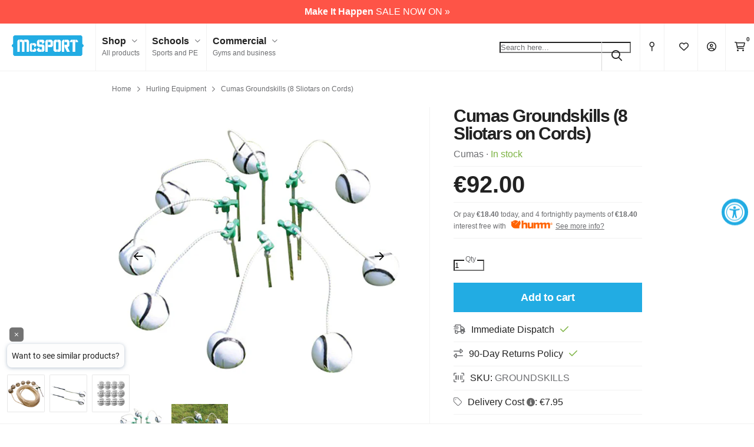

--- FILE ---
content_type: text/html; charset=utf-8
request_url: https://www.mcsport.ie/collections/hurling-1247/products/cumas-groundskills-8-sliotars-on-cords-groundskills?variant=31806382932047
body_size: 51582
content:
<!DOCTYPE html>
<html lang="en">
<head>
<script>
  // Google Consent Mode V2 integration script from Consentmo GDPR
  window.isenseRules = {};
  window.isenseRules.gcm = {
      gcmVersion: 2,
      integrationVersion: 2,
      initialState: 7,
      adsDataRedaction: true,
      urlPassthrough: true,
      storage: { ad_personalization: "granted", ad_storage: "granted", ad_user_data: "granted", analytics_storage: "granted", functionality_storage: "granted", personalization_storage: "granted", security_storage: "granted", wait_for_update: 500 }
  };
  window.isenseRules.initializeGcm = function (rules) {
    let initialState = rules.initialState;
    let analyticsBlocked = initialState === 0 || initialState === 3 || initialState === 6 || initialState === 7;
    let marketingBlocked = initialState === 0 || initialState === 2 || initialState === 5 || initialState === 7;
    let functionalityBlocked = initialState === 4 || initialState === 5 || initialState === 6 || initialState === 7;

    let gdprCache = localStorage.getItem('gdprCache') ? JSON.parse(localStorage.getItem('gdprCache')) : null;
    if (gdprCache && typeof gdprCache.updatedPreferences !== "undefined") {
      let updatedPreferences = gdprCache && typeof gdprCache.updatedPreferences !== "undefined" ? gdprCache.updatedPreferences : null;
      analyticsBlocked = parseInt(updatedPreferences.indexOf('analytics')) > -1;
      marketingBlocked = parseInt(updatedPreferences.indexOf('marketing')) > -1;
      functionalityBlocked = parseInt(updatedPreferences.indexOf('functionality')) > -1;
    }
    
    isenseRules.gcm = {
      ...rules,
      storage: {
        ad_personalization: marketingBlocked ? "denied" : "granted",
        ad_storage: marketingBlocked ? "denied" : "granted",
        ad_user_data: marketingBlocked ? "denied" : "granted",
        analytics_storage: analyticsBlocked ? "denied" : "granted",
        functionality_storage: functionalityBlocked ? "denied" : "granted",
        personalization_storage: functionalityBlocked ? "denied" : "granted",
        security_storage: "granted",
        wait_for_update: 500
      },
    };
  }

  // Google Consent Mode - initialization start
  window.isenseRules.initializeGcm({
    ...window.isenseRules.gcm,
    adsDataRedaction: true,
    urlPassthrough: true,
    initialState: 7
  });

  /*
  * initialState acceptable values:
  * 0 - Set both ad_storage and analytics_storage to denied
  * 1 - Set all categories to granted
  * 2 - Set only ad_storage to denied
  * 3 - Set only analytics_storage to denied
  * 4 - Set only functionality_storage to denied
  * 5 - Set both ad_storage and functionality_storage to denied
  * 6 - Set both analytics_storage and functionality_storage to denied
  * 7 - Set all categories to denied
  */

  window.dataLayer = window.dataLayer || [];
  function gtag() { window.dataLayer.push(arguments); }
  gtag("consent", "default", isenseRules.gcm.storage);
  isenseRules.gcm.adsDataRedaction && gtag("set", "ads_data_redaction", isenseRules.gcm.adsDataRedaction);
  isenseRules.gcm.urlPassthrough && gtag("set", "url_passthrough", isenseRules.gcm.urlPassthrough);
</script>
<link rel='preconnect dns-prefetch' href='https://api.config-security.com/' crossorigin />
<link rel='preconnect dns-prefetch' href='https://conf.config-security.com/' crossorigin />
<link rel='preconnect dns-prefetch' href='https://whale.camera/' crossorigin />
  
  <meta charset="utf-8">
  <meta http-equiv="X-UA-Compatible" content="IE=edge">
  <meta name="viewport" content="width=device-width, initial-scale=1, minimum-scale=1, shrink-to-fit=no, user-scalable=yes">
  <meta name="author" content="MM">
  <meta name="google-site-verification" content="cc8-pO49NGywsW3HxPfmCStlJwMwBGWJ2Ghsu4_T7yk" />
  <!-- Pinterest Tag -->  
  <meta name="p:domain_verify" content="8803683926c085f8d78ee2ce79db4533"/>
  <meta name="msvalidate.01" content="2D21DFCC203B94CEA7CCCD9044341891"/>
  <link rel="canonical" href="https://www.mcsport.ie/products/cumas-groundskills-8-sliotars-on-cords-groundskills"><link rel="shortcut icon" type="image/x-icon" href="//www.mcsport.ie/cdn/shop/files/mcsport-favicon_32x32.png?v=1631185749">
    <link rel="icon" type="image/x-icon" href="//www.mcsport.ie/cdn/shop/files/mcsport-favicon_32x32.png?v=1631185749"><link rel="apple-touch-icon" href="//www.mcsport.ie/cdn/shop/files/mcsport-apple-touch-icon_180x180.png?v=1631185689"><title>Cumas Groundskills (8 Sliotars on Cords) &mdash; McSport Ireland</title><meta name="description" content="The eight sliotars can be secured to the ground in several formations allowing coaches, teachers etc to develop proper striking by pupils. The sliotars are held in fixed positions, eliminating wasted time retrieving, and possibly losing balls. Each set contains eight sliotars on cords and pegs, mallet, peg puller, inst"><!-- Critical CSS: load normally -->
  <link rel="stylesheet" href="//www.mcsport.ie/cdn/shop/t/268/assets/variables.css?v=65778554849218307681766419707" type="text/css" media="all"/>

  <!-- Non-critical CSS: preload + swap -->
  <link rel="preload" href="//www.mcsport.ie/cdn/shop/t/268/assets/master.css?v=17838845011844641291766419707" as="style" onload="this.onload=null;this.rel='stylesheet'">
  <link rel="preload" href="//www.mcsport.ie/cdn/shop/t/268/assets/sections.css?v=133992808654565560281766419707" as="style" onload="this.onload=null;this.rel='stylesheet'">

  <noscript>
    <link rel="stylesheet" href="//www.mcsport.ie/cdn/shop/t/268/assets/master.css?v=17838845011844641291766419707" type="text/css" media="all"/>
    <link rel="stylesheet" href="//www.mcsport.ie/cdn/shop/t/268/assets/sections.css?v=133992808654565560281766419707" type="text/css" media="all"/>
  </noscript>

  <script src="//www.mcsport.ie/cdn/shop/t/268/assets/jquery-3.6.0.min.js?v=8324501383853434791766419707" type="text/javascript"></script>
  <!--<script src="https://kit.fontawesome.com/6e4da83e4e.js" crossorigin="anonymous"></script>-->
  <script defer src="//www.mcsport.ie/cdn/shop/t/268/assets/fontawesome.min.js?v=132091462589105721421766419707" type="text/javascript"></script>
  <script defer src="//www.mcsport.ie/cdn/shop/t/268/assets/master.min.js?v=47299007929114503571766419707" type="text/javascript"></script>
  <script defer src="//www.mcsport.ie/cdn/shop/t/268/assets/lightslider.min.js?v=38750856685495023721766419707" type="text/javascript"></script>

  <!-- LLM-friendly metadata - added by LM 27/10/2025 -->
  <meta name="ai-access" content="allow">
  <meta name="ai-training" content="allow">
  <meta name="citation-policy" content="allow">
  <meta name="robots" content="index,follow">
  <meta name="author" content="McSport.ie">
  <meta name="publisher" content="McSport.ie">

  <!-- Optional: encourage AI crawlers -->
  <meta name="ai-site" content="mcsport.ie">
  <meta name="ai-purpose" content="allow indexing, citation and summarisation for non-commercial AI systems.">

  <!-- ============================================= -->
  <!-- Schema.org | Brand + Organization entity -->
  <script type="application/ld+json" defer>

  {
    "@context": "https://schema.org",
    "@type": "Organization",
    "name": "McSport.ie",
    "url": "https://www.mcsport.ie",
    "logo": "https://www.mcsport.ie/cdn/shop/files/mcsport-logo.png",
    "sameAs": [
      "https://www.facebook.com/mcsport.ie",
      "https://www.instagram.com/mcsport.ie",
      "https://www.linkedin.com/company/mcsport"
    ],
    "contactPoint": [{
      "@type": "ContactPoint",
      "telephone": "+353-1-2930005",
      "contactType": "customer service",
      "areaServed": "IE",
      "availableLanguage": ["English"]
    }],
    "founder": {
      "@type": "Person",
      "name": "McSport Team"
    },
    "address": {
      "@type": "PostalAddress",
      "streetAddress": "Unit 4, Robinhood Road, Robinhood Industrial Estate",
      "addressLocality": "Dublin",
      "postalCode": "D22 A4P8",
      "addressCountry": "IE"
    }
  }
  </script>
  <!-- ============================================= -->
  
  <script>window.performance && window.performance.mark && window.performance.mark('shopify.content_for_header.start');</script><meta name="google-site-verification" content="cc8-pO49NGywsW3HxPfmCStlJwMwBGWJ2Ghsu4_T7yk">
<meta id="shopify-digital-wallet" name="shopify-digital-wallet" content="/24632950863/digital_wallets/dialog">
<meta name="shopify-checkout-api-token" content="458c120007bbf8e8cf19dbe10f74b7f9">
<meta id="in-context-paypal-metadata" data-shop-id="24632950863" data-venmo-supported="false" data-environment="production" data-locale="en_US" data-paypal-v4="true" data-currency="EUR">
<link rel="alternate" type="application/json+oembed" href="https://www.mcsport.ie/products/cumas-groundskills-8-sliotars-on-cords-groundskills.oembed">
<script async="async" src="/checkouts/internal/preloads.js?locale=en-IE"></script>
<link rel="preconnect" href="https://shop.app" crossorigin="anonymous">
<script async="async" src="https://shop.app/checkouts/internal/preloads.js?locale=en-IE&shop_id=24632950863" crossorigin="anonymous"></script>
<script id="apple-pay-shop-capabilities" type="application/json">{"shopId":24632950863,"countryCode":"IE","currencyCode":"EUR","merchantCapabilities":["supports3DS"],"merchantId":"gid:\/\/shopify\/Shop\/24632950863","merchantName":"McSport ","requiredBillingContactFields":["postalAddress","email","phone"],"requiredShippingContactFields":["postalAddress","email","phone"],"shippingType":"shipping","supportedNetworks":["visa","maestro","masterCard"],"total":{"type":"pending","label":"McSport ","amount":"1.00"},"shopifyPaymentsEnabled":true,"supportsSubscriptions":true}</script>
<script id="shopify-features" type="application/json">{"accessToken":"458c120007bbf8e8cf19dbe10f74b7f9","betas":["rich-media-storefront-analytics"],"domain":"www.mcsport.ie","predictiveSearch":true,"shopId":24632950863,"locale":"en"}</script>
<script>var Shopify = Shopify || {};
Shopify.shop = "mcsport-ie.myshopify.com";
Shopify.locale = "en";
Shopify.currency = {"active":"EUR","rate":"1.0"};
Shopify.country = "IE";
Shopify.theme = {"name":"Jan Sale 2026","id":182306832762,"schema_name":"McSport 2021 v1.9.3","schema_version":"1.9.3","theme_store_id":null,"role":"main"};
Shopify.theme.handle = "null";
Shopify.theme.style = {"id":null,"handle":null};
Shopify.cdnHost = "www.mcsport.ie/cdn";
Shopify.routes = Shopify.routes || {};
Shopify.routes.root = "/";</script>
<script type="module">!function(o){(o.Shopify=o.Shopify||{}).modules=!0}(window);</script>
<script>!function(o){function n(){var o=[];function n(){o.push(Array.prototype.slice.apply(arguments))}return n.q=o,n}var t=o.Shopify=o.Shopify||{};t.loadFeatures=n(),t.autoloadFeatures=n()}(window);</script>
<script>
  window.ShopifyPay = window.ShopifyPay || {};
  window.ShopifyPay.apiHost = "shop.app\/pay";
  window.ShopifyPay.redirectState = null;
</script>
<script id="shop-js-analytics" type="application/json">{"pageType":"product"}</script>
<script defer="defer" async type="module" src="//www.mcsport.ie/cdn/shopifycloud/shop-js/modules/v2/client.init-shop-cart-sync_C5BV16lS.en.esm.js"></script>
<script defer="defer" async type="module" src="//www.mcsport.ie/cdn/shopifycloud/shop-js/modules/v2/chunk.common_CygWptCX.esm.js"></script>
<script type="module">
  await import("//www.mcsport.ie/cdn/shopifycloud/shop-js/modules/v2/client.init-shop-cart-sync_C5BV16lS.en.esm.js");
await import("//www.mcsport.ie/cdn/shopifycloud/shop-js/modules/v2/chunk.common_CygWptCX.esm.js");

  window.Shopify.SignInWithShop?.initShopCartSync?.({"fedCMEnabled":true,"windoidEnabled":true});

</script>
<script>
  window.Shopify = window.Shopify || {};
  if (!window.Shopify.featureAssets) window.Shopify.featureAssets = {};
  window.Shopify.featureAssets['shop-js'] = {"shop-cart-sync":["modules/v2/client.shop-cart-sync_ZFArdW7E.en.esm.js","modules/v2/chunk.common_CygWptCX.esm.js"],"init-fed-cm":["modules/v2/client.init-fed-cm_CmiC4vf6.en.esm.js","modules/v2/chunk.common_CygWptCX.esm.js"],"shop-button":["modules/v2/client.shop-button_tlx5R9nI.en.esm.js","modules/v2/chunk.common_CygWptCX.esm.js"],"shop-cash-offers":["modules/v2/client.shop-cash-offers_DOA2yAJr.en.esm.js","modules/v2/chunk.common_CygWptCX.esm.js","modules/v2/chunk.modal_D71HUcav.esm.js"],"init-windoid":["modules/v2/client.init-windoid_sURxWdc1.en.esm.js","modules/v2/chunk.common_CygWptCX.esm.js"],"shop-toast-manager":["modules/v2/client.shop-toast-manager_ClPi3nE9.en.esm.js","modules/v2/chunk.common_CygWptCX.esm.js"],"init-shop-email-lookup-coordinator":["modules/v2/client.init-shop-email-lookup-coordinator_B8hsDcYM.en.esm.js","modules/v2/chunk.common_CygWptCX.esm.js"],"init-shop-cart-sync":["modules/v2/client.init-shop-cart-sync_C5BV16lS.en.esm.js","modules/v2/chunk.common_CygWptCX.esm.js"],"avatar":["modules/v2/client.avatar_BTnouDA3.en.esm.js"],"pay-button":["modules/v2/client.pay-button_FdsNuTd3.en.esm.js","modules/v2/chunk.common_CygWptCX.esm.js"],"init-customer-accounts":["modules/v2/client.init-customer-accounts_DxDtT_ad.en.esm.js","modules/v2/client.shop-login-button_C5VAVYt1.en.esm.js","modules/v2/chunk.common_CygWptCX.esm.js","modules/v2/chunk.modal_D71HUcav.esm.js"],"init-shop-for-new-customer-accounts":["modules/v2/client.init-shop-for-new-customer-accounts_ChsxoAhi.en.esm.js","modules/v2/client.shop-login-button_C5VAVYt1.en.esm.js","modules/v2/chunk.common_CygWptCX.esm.js","modules/v2/chunk.modal_D71HUcav.esm.js"],"shop-login-button":["modules/v2/client.shop-login-button_C5VAVYt1.en.esm.js","modules/v2/chunk.common_CygWptCX.esm.js","modules/v2/chunk.modal_D71HUcav.esm.js"],"init-customer-accounts-sign-up":["modules/v2/client.init-customer-accounts-sign-up_CPSyQ0Tj.en.esm.js","modules/v2/client.shop-login-button_C5VAVYt1.en.esm.js","modules/v2/chunk.common_CygWptCX.esm.js","modules/v2/chunk.modal_D71HUcav.esm.js"],"shop-follow-button":["modules/v2/client.shop-follow-button_Cva4Ekp9.en.esm.js","modules/v2/chunk.common_CygWptCX.esm.js","modules/v2/chunk.modal_D71HUcav.esm.js"],"checkout-modal":["modules/v2/client.checkout-modal_BPM8l0SH.en.esm.js","modules/v2/chunk.common_CygWptCX.esm.js","modules/v2/chunk.modal_D71HUcav.esm.js"],"lead-capture":["modules/v2/client.lead-capture_Bi8yE_yS.en.esm.js","modules/v2/chunk.common_CygWptCX.esm.js","modules/v2/chunk.modal_D71HUcav.esm.js"],"shop-login":["modules/v2/client.shop-login_D6lNrXab.en.esm.js","modules/v2/chunk.common_CygWptCX.esm.js","modules/v2/chunk.modal_D71HUcav.esm.js"],"payment-terms":["modules/v2/client.payment-terms_CZxnsJam.en.esm.js","modules/v2/chunk.common_CygWptCX.esm.js","modules/v2/chunk.modal_D71HUcav.esm.js"]};
</script>
<script>(function() {
  var isLoaded = false;
  function asyncLoad() {
    if (isLoaded) return;
    isLoaded = true;
    var urls = ["https:\/\/intg.snapchat.com\/shopify\/shopify-scevent-init.js?id=4cab5a0b-5609-4451-b517-cc5782ef2d09\u0026shop=mcsport-ie.myshopify.com","https:\/\/d1hcrjcdtouu7e.cloudfront.net\/js\/gdpr_cookie_consent.min.js?shop=mcsport-ie.myshopify.com","https:\/\/str.rise-ai.com\/?shop=mcsport-ie.myshopify.com","https:\/\/strn.rise-ai.com\/?shop=mcsport-ie.myshopify.com","https:\/\/cdn.nfcube.com\/instafeed-723016bb2903c953ee7f515bc80eebf6.js?shop=mcsport-ie.myshopify.com","https:\/\/s3.eu-west-1.amazonaws.com\/production-klarna-il-shopify-osm\/0b7fe7c4a98ef8166eeafee767bc667686567a25\/mcsport-ie.myshopify.com-1766652690250.js?shop=mcsport-ie.myshopify.com"];
    for (var i = 0; i < urls.length; i++) {
      var s = document.createElement('script');
      s.type = 'text/javascript';
      s.async = true;
      s.src = urls[i];
      var x = document.getElementsByTagName('script')[0];
      x.parentNode.insertBefore(s, x);
    }
  };
  if(window.attachEvent) {
    window.attachEvent('onload', asyncLoad);
  } else {
    window.addEventListener('load', asyncLoad, false);
  }
})();</script>
<script id="__st">var __st={"a":24632950863,"offset":0,"reqid":"6efb1977-0fa0-4620-8922-51b859033631-1768799249","pageurl":"www.mcsport.ie\/collections\/hurling-1247\/products\/cumas-groundskills-8-sliotars-on-cords-groundskills?variant=31806382932047","u":"ec3f805bbee0","p":"product","rtyp":"product","rid":4480972914767};</script>
<script>window.ShopifyPaypalV4VisibilityTracking = true;</script>
<script id="captcha-bootstrap">!function(){'use strict';const t='contact',e='account',n='new_comment',o=[[t,t],['blogs',n],['comments',n],[t,'customer']],c=[[e,'customer_login'],[e,'guest_login'],[e,'recover_customer_password'],[e,'create_customer']],r=t=>t.map((([t,e])=>`form[action*='/${t}']:not([data-nocaptcha='true']) input[name='form_type'][value='${e}']`)).join(','),a=t=>()=>t?[...document.querySelectorAll(t)].map((t=>t.form)):[];function s(){const t=[...o],e=r(t);return a(e)}const i='password',u='form_key',d=['recaptcha-v3-token','g-recaptcha-response','h-captcha-response',i],f=()=>{try{return window.sessionStorage}catch{return}},m='__shopify_v',_=t=>t.elements[u];function p(t,e,n=!1){try{const o=window.sessionStorage,c=JSON.parse(o.getItem(e)),{data:r}=function(t){const{data:e,action:n}=t;return t[m]||n?{data:e,action:n}:{data:t,action:n}}(c);for(const[e,n]of Object.entries(r))t.elements[e]&&(t.elements[e].value=n);n&&o.removeItem(e)}catch(o){console.error('form repopulation failed',{error:o})}}const l='form_type',E='cptcha';function T(t){t.dataset[E]=!0}const w=window,h=w.document,L='Shopify',v='ce_forms',y='captcha';let A=!1;((t,e)=>{const n=(g='f06e6c50-85a8-45c8-87d0-21a2b65856fe',I='https://cdn.shopify.com/shopifycloud/storefront-forms-hcaptcha/ce_storefront_forms_captcha_hcaptcha.v1.5.2.iife.js',D={infoText:'Protected by hCaptcha',privacyText:'Privacy',termsText:'Terms'},(t,e,n)=>{const o=w[L][v],c=o.bindForm;if(c)return c(t,g,e,D).then(n);var r;o.q.push([[t,g,e,D],n]),r=I,A||(h.body.append(Object.assign(h.createElement('script'),{id:'captcha-provider',async:!0,src:r})),A=!0)});var g,I,D;w[L]=w[L]||{},w[L][v]=w[L][v]||{},w[L][v].q=[],w[L][y]=w[L][y]||{},w[L][y].protect=function(t,e){n(t,void 0,e),T(t)},Object.freeze(w[L][y]),function(t,e,n,w,h,L){const[v,y,A,g]=function(t,e,n){const i=e?o:[],u=t?c:[],d=[...i,...u],f=r(d),m=r(i),_=r(d.filter((([t,e])=>n.includes(e))));return[a(f),a(m),a(_),s()]}(w,h,L),I=t=>{const e=t.target;return e instanceof HTMLFormElement?e:e&&e.form},D=t=>v().includes(t);t.addEventListener('submit',(t=>{const e=I(t);if(!e)return;const n=D(e)&&!e.dataset.hcaptchaBound&&!e.dataset.recaptchaBound,o=_(e),c=g().includes(e)&&(!o||!o.value);(n||c)&&t.preventDefault(),c&&!n&&(function(t){try{if(!f())return;!function(t){const e=f();if(!e)return;const n=_(t);if(!n)return;const o=n.value;o&&e.removeItem(o)}(t);const e=Array.from(Array(32),(()=>Math.random().toString(36)[2])).join('');!function(t,e){_(t)||t.append(Object.assign(document.createElement('input'),{type:'hidden',name:u})),t.elements[u].value=e}(t,e),function(t,e){const n=f();if(!n)return;const o=[...t.querySelectorAll(`input[type='${i}']`)].map((({name:t})=>t)),c=[...d,...o],r={};for(const[a,s]of new FormData(t).entries())c.includes(a)||(r[a]=s);n.setItem(e,JSON.stringify({[m]:1,action:t.action,data:r}))}(t,e)}catch(e){console.error('failed to persist form',e)}}(e),e.submit())}));const S=(t,e)=>{t&&!t.dataset[E]&&(n(t,e.some((e=>e===t))),T(t))};for(const o of['focusin','change'])t.addEventListener(o,(t=>{const e=I(t);D(e)&&S(e,y())}));const B=e.get('form_key'),M=e.get(l),P=B&&M;t.addEventListener('DOMContentLoaded',(()=>{const t=y();if(P)for(const e of t)e.elements[l].value===M&&p(e,B);[...new Set([...A(),...v().filter((t=>'true'===t.dataset.shopifyCaptcha))])].forEach((e=>S(e,t)))}))}(h,new URLSearchParams(w.location.search),n,t,e,['guest_login'])})(!0,!1)}();</script>
<script integrity="sha256-4kQ18oKyAcykRKYeNunJcIwy7WH5gtpwJnB7kiuLZ1E=" data-source-attribution="shopify.loadfeatures" defer="defer" src="//www.mcsport.ie/cdn/shopifycloud/storefront/assets/storefront/load_feature-a0a9edcb.js" crossorigin="anonymous"></script>
<script crossorigin="anonymous" defer="defer" src="//www.mcsport.ie/cdn/shopifycloud/storefront/assets/shopify_pay/storefront-65b4c6d7.js?v=20250812"></script>
<script data-source-attribution="shopify.dynamic_checkout.dynamic.init">var Shopify=Shopify||{};Shopify.PaymentButton=Shopify.PaymentButton||{isStorefrontPortableWallets:!0,init:function(){window.Shopify.PaymentButton.init=function(){};var t=document.createElement("script");t.src="https://www.mcsport.ie/cdn/shopifycloud/portable-wallets/latest/portable-wallets.en.js",t.type="module",document.head.appendChild(t)}};
</script>
<script data-source-attribution="shopify.dynamic_checkout.buyer_consent">
  function portableWalletsHideBuyerConsent(e){var t=document.getElementById("shopify-buyer-consent"),n=document.getElementById("shopify-subscription-policy-button");t&&n&&(t.classList.add("hidden"),t.setAttribute("aria-hidden","true"),n.removeEventListener("click",e))}function portableWalletsShowBuyerConsent(e){var t=document.getElementById("shopify-buyer-consent"),n=document.getElementById("shopify-subscription-policy-button");t&&n&&(t.classList.remove("hidden"),t.removeAttribute("aria-hidden"),n.addEventListener("click",e))}window.Shopify?.PaymentButton&&(window.Shopify.PaymentButton.hideBuyerConsent=portableWalletsHideBuyerConsent,window.Shopify.PaymentButton.showBuyerConsent=portableWalletsShowBuyerConsent);
</script>
<script data-source-attribution="shopify.dynamic_checkout.cart.bootstrap">document.addEventListener("DOMContentLoaded",(function(){function t(){return document.querySelector("shopify-accelerated-checkout-cart, shopify-accelerated-checkout")}if(t())Shopify.PaymentButton.init();else{new MutationObserver((function(e,n){t()&&(Shopify.PaymentButton.init(),n.disconnect())})).observe(document.body,{childList:!0,subtree:!0})}}));
</script>
<link id="shopify-accelerated-checkout-styles" rel="stylesheet" media="screen" href="https://www.mcsport.ie/cdn/shopifycloud/portable-wallets/latest/accelerated-checkout-backwards-compat.css" crossorigin="anonymous">
<style id="shopify-accelerated-checkout-cart">
        #shopify-buyer-consent {
  margin-top: 1em;
  display: inline-block;
  width: 100%;
}

#shopify-buyer-consent.hidden {
  display: none;
}

#shopify-subscription-policy-button {
  background: none;
  border: none;
  padding: 0;
  text-decoration: underline;
  font-size: inherit;
  cursor: pointer;
}

#shopify-subscription-policy-button::before {
  box-shadow: none;
}

      </style>

<script>window.performance && window.performance.mark && window.performance.mark('shopify.content_for_header.end');</script>

  <link rel="preload" href="//www.mcsport.ie/cdn/shop/t/268/assets/overrides.css?v=114432911828553973701766419707" as="style" onload="this.onload=null;this.rel='stylesheet'">
  <link rel="preload" href="//www.mcsport.ie/cdn/shop/t/268/assets/collection-filter.css?v=24000420739046777631766419707" as="style" onload="this.onload=null;this.rel='stylesheet'"/>
  <link rel="preload" href="//www.mcsport.ie/cdn/shop/t/268/assets/lightslider.css?v=146989407998691613261766419707" as="style" onload="this.onload=null;this.rel='stylesheet'"/><link rel="preload" href="//www.mcsport.ie/cdn/shop/t/268/assets/etempa-compare.css?v=51778891538871736741766419707" as="style" onload="this.onload=null;this.rel='stylesheet'"/><noscript>
    <link rel="stylesheet" href="//www.mcsport.ie/cdn/shop/t/268/assets/overrides.css?v=114432911828553973701766419707">
    <link rel="stylesheet" href="//www.mcsport.ie/cdn/shop/t/268/assets/collection-filter.css?v=24000420739046777631766419707">
    <link rel="stylesheet" href="//www.mcsport.ie/cdn/shop/t/268/assets/lightslider.css?v=146989407998691613261766419707"><link rel="stylesheet" href="//www.mcsport.ie/cdn/shop/t/268/assets/etempa-compare.css?v=51778891538871736741766419707"></noscript>

  <!-- Feefo Integration Script -->
  <script type="text/javascript" src="https://api.feefo.com/api/javascript/mcsport" async></script>

  <!-- start of clerk tracking script -->
  <script>
    window.addEventListener("load", function() {
      var sbid = 'VQHyaNyjoQOZlD0F4rAE';
      var t = document.createElement("shopbox-app-v2"),
        s = document.createElement("script");
      t.setAttribute('cid', sbid); s.type = "text/javascript";
      s.async = !0; s.src = "https://widget.shopbox.ai/js/app.js";
      document.getElementsByTagName("body")[0].append(t);
      document.getElementsByTagName("head")[0].append(s);
    })
  </script>
  <script async src="https://grid.shopbox.ai/sbgrid.min.js"></script>

  <script type="text/javascript">
    (function (w, d) {
      var e = d.createElement('script'); e.type = 'text/javascript'; e.async = true;
      e.src = (d.location.protocol == 'https:' ? 'https' : 'http') + '://cdn.clerk.io/clerk.js';
      var s = d.getElementsByTagName('script')[0]; s.parentNode.insertBefore(e, s);
      w.__clerk_q = w.__clerk_q || []; w.Clerk = w.Clerk || function () { w.__clerk_q.push(arguments) };
    })(window, document);

    let publicKey = "Fg49mOyS4vG3ztjx1BzZ4eSfCaNH852F";
    Clerk('config', {
      key: publicKey,
      formatters: {
        currency_converter: function (price) {
          var converted_price = (price * Shopify.currency.rate);
          return (converted_price).toString();
        }
      },
      globals: {
        currency_iso: "EUR",
        currency_symbol: "€"
      }
    });

    window.addEventListener('load', (e) => {
      ;(async function fetchVisitorId() {
        try {
          const response = await fetch(`https://api.clerk.io/v2/misc/visitor_id?key=${publicKey}&visitor=auto`)
          const data = await response.json()
          visitorId = data.visitor
          Clerk('config', {
            visitor: visitorId,
          })
        } catch (error) {
          console.error('Error:', error)
        } finally {
          window.Shopify.analytics.publish('clerk_pixel_context', {
            localeApiKey: publicKey,
            visitor: visitorId,
          })
        }
      })()
    })
  </script>
  <!-- end of clerk tracking script --> 
  
<!-- BEGIN app block: shopify://apps/nabu-for-google-pixel/blocks/script-block/1bff1da5-e804-4d5d-ad9c-7c3540bdf531 --><script async src="https://storage.googleapis.com/adnabu-shopify/app-embed-block/adwords-pixel/mcsport-ie.myshopify.com.min.js"></script>

<!-- END app block --><!-- BEGIN app block: shopify://apps/klaviyo-email-marketing-sms/blocks/klaviyo-onsite-embed/2632fe16-c075-4321-a88b-50b567f42507 -->












  <script async src="https://static.klaviyo.com/onsite/js/W9U683/klaviyo.js?company_id=W9U683"></script>
  <script>!function(){if(!window.klaviyo){window._klOnsite=window._klOnsite||[];try{window.klaviyo=new Proxy({},{get:function(n,i){return"push"===i?function(){var n;(n=window._klOnsite).push.apply(n,arguments)}:function(){for(var n=arguments.length,o=new Array(n),w=0;w<n;w++)o[w]=arguments[w];var t="function"==typeof o[o.length-1]?o.pop():void 0,e=new Promise((function(n){window._klOnsite.push([i].concat(o,[function(i){t&&t(i),n(i)}]))}));return e}}})}catch(n){window.klaviyo=window.klaviyo||[],window.klaviyo.push=function(){var n;(n=window._klOnsite).push.apply(n,arguments)}}}}();</script>

  
    <script id="viewed_product">
      if (item == null) {
        var _learnq = _learnq || [];

        var MetafieldReviews = null
        var MetafieldYotpoRating = null
        var MetafieldYotpoCount = null
        var MetafieldLooxRating = null
        var MetafieldLooxCount = null
        var okendoProduct = null
        var okendoProductReviewCount = null
        var okendoProductReviewAverageValue = null
        try {
          // The following fields are used for Customer Hub recently viewed in order to add reviews.
          // This information is not part of __kla_viewed. Instead, it is part of __kla_viewed_reviewed_items
          MetafieldReviews = {};
          MetafieldYotpoRating = null
          MetafieldYotpoCount = null
          MetafieldLooxRating = null
          MetafieldLooxCount = null

          okendoProduct = null
          // If the okendo metafield is not legacy, it will error, which then requires the new json formatted data
          if (okendoProduct && 'error' in okendoProduct) {
            okendoProduct = null
          }
          okendoProductReviewCount = okendoProduct ? okendoProduct.reviewCount : null
          okendoProductReviewAverageValue = okendoProduct ? okendoProduct.reviewAverageValue : null
        } catch (error) {
          console.error('Error in Klaviyo onsite reviews tracking:', error);
        }

        var item = {
          Name: "Cumas Groundskills (8 Sliotars on Cords)",
          ProductID: 4480972914767,
          Categories: ["All Products","Cumas","GAA","Hurling Equipment","Schools Sports \u0026 Activities","Secondary Schools","Shop by Sport","Sports Equipment"],
          ImageURL: "https://www.mcsport.ie/cdn/shop/products/GROUNDSKILLS_1_grande.jpg?v=1614950804",
          URL: "https://www.mcsport.ie/products/cumas-groundskills-8-sliotars-on-cords-groundskills",
          Brand: "Cumas",
          Price: "€92.00",
          Value: "92.00",
          CompareAtPrice: "€0.00"
        };
        _learnq.push(['track', 'Viewed Product', item]);
        _learnq.push(['trackViewedItem', {
          Title: item.Name,
          ItemId: item.ProductID,
          Categories: item.Categories,
          ImageUrl: item.ImageURL,
          Url: item.URL,
          Metadata: {
            Brand: item.Brand,
            Price: item.Price,
            Value: item.Value,
            CompareAtPrice: item.CompareAtPrice
          },
          metafields:{
            reviews: MetafieldReviews,
            yotpo:{
              rating: MetafieldYotpoRating,
              count: MetafieldYotpoCount,
            },
            loox:{
              rating: MetafieldLooxRating,
              count: MetafieldLooxCount,
            },
            okendo: {
              rating: okendoProductReviewAverageValue,
              count: okendoProductReviewCount,
            }
          }
        }]);
      }
    </script>
  




  <script>
    window.klaviyoReviewsProductDesignMode = false
  </script>







<!-- END app block --><!-- BEGIN app block: shopify://apps/elevar-conversion-tracking/blocks/dataLayerEmbed/bc30ab68-b15c-4311-811f-8ef485877ad6 -->



<script type="module" dynamic>
  const configUrl = "/a/elevar/static/configs/b5a8e1d853390058466136feb2b7f2fe4f077331/config.js";
  const config = (await import(configUrl)).default;
  const scriptUrl = config.script_src_app_theme_embed;

  if (scriptUrl) {
    const { handler } = await import(scriptUrl);

    await handler(
      config,
      {
        cartData: {
  marketId: "2555983",
  attributes:{},
  cartTotal: "0.0",
  currencyCode:"EUR",
  items: []
}
,
        user: {cartTotal: "0.0",
    currencyCode:"EUR",customer: {},
}
,
        isOnCartPage:false,
        collectionView:null,
        searchResultsView:null,
        productView:{
    attributes:{},
    currencyCode:"EUR",defaultVariant: {id:"GROUNDSKILLS",name:"Cumas Groundskills (8 Sliotars on Cords)",
        brand:"Cumas",
        category:"Hurling Skills",
        variant:"Default Title",
        price: "92.0",
        productId: "4480972914767",
        variantId: "31806382932047",
        compareAtPrice: "0.0",image:"\/\/www.mcsport.ie\/cdn\/shop\/products\/GROUNDSKILLS_1.jpg?v=1614950804",url:"\/products\/cumas-groundskills-8-sliotars-on-cords-groundskills?variant=31806382932047"},items: [{id:"GROUNDSKILLS",name:"Cumas Groundskills (8 Sliotars on Cords)",
          brand:"Cumas",
          category:"Hurling Skills",
          variant:"Default Title",
          price: "92.0",
          productId: "4480972914767",
          variantId: "31806382932047",
          compareAtPrice: "0.0",image:"\/\/www.mcsport.ie\/cdn\/shop\/products\/GROUNDSKILLS_1.jpg?v=1614950804",url:"\/products\/cumas-groundskills-8-sliotars-on-cords-groundskills?variant=31806382932047"},]
  },
        checkoutComplete: null
      }
    );
  }
</script>


<!-- END app block --><!-- BEGIN app block: shopify://apps/triplewhale/blocks/triple_pixel_snippet/483d496b-3f1a-4609-aea7-8eee3b6b7a2a --><link rel='preconnect dns-prefetch' href='https://api.config-security.com/' crossorigin />
<link rel='preconnect dns-prefetch' href='https://conf.config-security.com/' crossorigin />
<script>
/* >> TriplePixel :: start*/
window.TriplePixelData={TripleName:"mcsport-ie.myshopify.com",ver:"2.16",plat:"SHOPIFY",isHeadless:false,src:'SHOPIFY_EXT',product:{id:"4480972914767",name:`Cumas Groundskills (8 Sliotars on Cords)`,price:"92.00",variant:"31806382932047"},search:"",collection:"173664043087",cart:"",template:"product",curr:"EUR" || "EUR"},function(W,H,A,L,E,_,B,N){function O(U,T,P,H,R){void 0===R&&(R=!1),H=new XMLHttpRequest,P?(H.open("POST",U,!0),H.setRequestHeader("Content-Type","text/plain")):H.open("GET",U,!0),H.send(JSON.stringify(P||{})),H.onreadystatechange=function(){4===H.readyState&&200===H.status?(R=H.responseText,U.includes("/first")?eval(R):P||(N[B]=R)):(299<H.status||H.status<200)&&T&&!R&&(R=!0,O(U,T-1,P))}}if(N=window,!N[H+"sn"]){N[H+"sn"]=1,L=function(){return Date.now().toString(36)+"_"+Math.random().toString(36)};try{A.setItem(H,1+(0|A.getItem(H)||0)),(E=JSON.parse(A.getItem(H+"U")||"[]")).push({u:location.href,r:document.referrer,t:Date.now(),id:L()}),A.setItem(H+"U",JSON.stringify(E))}catch(e){}var i,m,p;A.getItem('"!nC`')||(_=A,A=N,A[H]||(E=A[H]=function(t,e,i){return void 0===i&&(i=[]),"State"==t?E.s:(W=L(),(E._q=E._q||[]).push([W,t,e].concat(i)),W)},E.s="Installed",E._q=[],E.ch=W,B="configSecurityConfModel",N[B]=1,O("https://conf.config-security.com/model",5),i=L(),m=A[atob("c2NyZWVu")],_.setItem("di_pmt_wt",i),p={id:i,action:"profile",avatar:_.getItem("auth-security_rand_salt_"),time:m[atob("d2lkdGg=")]+":"+m[atob("aGVpZ2h0")],host:A.TriplePixelData.TripleName,plat:A.TriplePixelData.plat,url:window.location.href.slice(0,500),ref:document.referrer,ver:A.TriplePixelData.ver},O("https://api.config-security.com/event",5,p),O("https://api.config-security.com/first?host=".concat(p.host,"&plat=").concat(p.plat),5)))}}("","TriplePixel",localStorage);
/* << TriplePixel :: end*/
</script>



<!-- END app block --><script src="https://cdn.shopify.com/extensions/019a0131-ca1b-7172-a6b1-2fadce39ca6e/accessibly-28/assets/acc-main.js" type="text/javascript" defer="defer"></script>
<meta property="og:image" content="https://cdn.shopify.com/s/files/1/0246/3295/0863/products/GROUNDSKILLS_1.jpg?v=1614950804" />
<meta property="og:image:secure_url" content="https://cdn.shopify.com/s/files/1/0246/3295/0863/products/GROUNDSKILLS_1.jpg?v=1614950804" />
<meta property="og:image:width" content="800" />
<meta property="og:image:height" content="800" />
<meta property="og:image:alt" content="Cumas Groundskills (8 Sliotars on Cords) Image McSport Ireland" />
<link href="https://monorail-edge.shopifysvc.com" rel="dns-prefetch">
<script>(function(){if ("sendBeacon" in navigator && "performance" in window) {try {var session_token_from_headers = performance.getEntriesByType('navigation')[0].serverTiming.find(x => x.name == '_s').description;} catch {var session_token_from_headers = undefined;}var session_cookie_matches = document.cookie.match(/_shopify_s=([^;]*)/);var session_token_from_cookie = session_cookie_matches && session_cookie_matches.length === 2 ? session_cookie_matches[1] : "";var session_token = session_token_from_headers || session_token_from_cookie || "";function handle_abandonment_event(e) {var entries = performance.getEntries().filter(function(entry) {return /monorail-edge.shopifysvc.com/.test(entry.name);});if (!window.abandonment_tracked && entries.length === 0) {window.abandonment_tracked = true;var currentMs = Date.now();var navigation_start = performance.timing.navigationStart;var payload = {shop_id: 24632950863,url: window.location.href,navigation_start,duration: currentMs - navigation_start,session_token,page_type: "product"};window.navigator.sendBeacon("https://monorail-edge.shopifysvc.com/v1/produce", JSON.stringify({schema_id: "online_store_buyer_site_abandonment/1.1",payload: payload,metadata: {event_created_at_ms: currentMs,event_sent_at_ms: currentMs}}));}}window.addEventListener('pagehide', handle_abandonment_event);}}());</script>
<script id="web-pixels-manager-setup">(function e(e,d,r,n,o){if(void 0===o&&(o={}),!Boolean(null===(a=null===(i=window.Shopify)||void 0===i?void 0:i.analytics)||void 0===a?void 0:a.replayQueue)){var i,a;window.Shopify=window.Shopify||{};var t=window.Shopify;t.analytics=t.analytics||{};var s=t.analytics;s.replayQueue=[],s.publish=function(e,d,r){return s.replayQueue.push([e,d,r]),!0};try{self.performance.mark("wpm:start")}catch(e){}var l=function(){var e={modern:/Edge?\/(1{2}[4-9]|1[2-9]\d|[2-9]\d{2}|\d{4,})\.\d+(\.\d+|)|Firefox\/(1{2}[4-9]|1[2-9]\d|[2-9]\d{2}|\d{4,})\.\d+(\.\d+|)|Chrom(ium|e)\/(9{2}|\d{3,})\.\d+(\.\d+|)|(Maci|X1{2}).+ Version\/(15\.\d+|(1[6-9]|[2-9]\d|\d{3,})\.\d+)([,.]\d+|)( \(\w+\)|)( Mobile\/\w+|) Safari\/|Chrome.+OPR\/(9{2}|\d{3,})\.\d+\.\d+|(CPU[ +]OS|iPhone[ +]OS|CPU[ +]iPhone|CPU IPhone OS|CPU iPad OS)[ +]+(15[._]\d+|(1[6-9]|[2-9]\d|\d{3,})[._]\d+)([._]\d+|)|Android:?[ /-](13[3-9]|1[4-9]\d|[2-9]\d{2}|\d{4,})(\.\d+|)(\.\d+|)|Android.+Firefox\/(13[5-9]|1[4-9]\d|[2-9]\d{2}|\d{4,})\.\d+(\.\d+|)|Android.+Chrom(ium|e)\/(13[3-9]|1[4-9]\d|[2-9]\d{2}|\d{4,})\.\d+(\.\d+|)|SamsungBrowser\/([2-9]\d|\d{3,})\.\d+/,legacy:/Edge?\/(1[6-9]|[2-9]\d|\d{3,})\.\d+(\.\d+|)|Firefox\/(5[4-9]|[6-9]\d|\d{3,})\.\d+(\.\d+|)|Chrom(ium|e)\/(5[1-9]|[6-9]\d|\d{3,})\.\d+(\.\d+|)([\d.]+$|.*Safari\/(?![\d.]+ Edge\/[\d.]+$))|(Maci|X1{2}).+ Version\/(10\.\d+|(1[1-9]|[2-9]\d|\d{3,})\.\d+)([,.]\d+|)( \(\w+\)|)( Mobile\/\w+|) Safari\/|Chrome.+OPR\/(3[89]|[4-9]\d|\d{3,})\.\d+\.\d+|(CPU[ +]OS|iPhone[ +]OS|CPU[ +]iPhone|CPU IPhone OS|CPU iPad OS)[ +]+(10[._]\d+|(1[1-9]|[2-9]\d|\d{3,})[._]\d+)([._]\d+|)|Android:?[ /-](13[3-9]|1[4-9]\d|[2-9]\d{2}|\d{4,})(\.\d+|)(\.\d+|)|Mobile Safari.+OPR\/([89]\d|\d{3,})\.\d+\.\d+|Android.+Firefox\/(13[5-9]|1[4-9]\d|[2-9]\d{2}|\d{4,})\.\d+(\.\d+|)|Android.+Chrom(ium|e)\/(13[3-9]|1[4-9]\d|[2-9]\d{2}|\d{4,})\.\d+(\.\d+|)|Android.+(UC? ?Browser|UCWEB|U3)[ /]?(15\.([5-9]|\d{2,})|(1[6-9]|[2-9]\d|\d{3,})\.\d+)\.\d+|SamsungBrowser\/(5\.\d+|([6-9]|\d{2,})\.\d+)|Android.+MQ{2}Browser\/(14(\.(9|\d{2,})|)|(1[5-9]|[2-9]\d|\d{3,})(\.\d+|))(\.\d+|)|K[Aa][Ii]OS\/(3\.\d+|([4-9]|\d{2,})\.\d+)(\.\d+|)/},d=e.modern,r=e.legacy,n=navigator.userAgent;return n.match(d)?"modern":n.match(r)?"legacy":"unknown"}(),u="modern"===l?"modern":"legacy",c=(null!=n?n:{modern:"",legacy:""})[u],f=function(e){return[e.baseUrl,"/wpm","/b",e.hashVersion,"modern"===e.buildTarget?"m":"l",".js"].join("")}({baseUrl:d,hashVersion:r,buildTarget:u}),m=function(e){var d=e.version,r=e.bundleTarget,n=e.surface,o=e.pageUrl,i=e.monorailEndpoint;return{emit:function(e){var a=e.status,t=e.errorMsg,s=(new Date).getTime(),l=JSON.stringify({metadata:{event_sent_at_ms:s},events:[{schema_id:"web_pixels_manager_load/3.1",payload:{version:d,bundle_target:r,page_url:o,status:a,surface:n,error_msg:t},metadata:{event_created_at_ms:s}}]});if(!i)return console&&console.warn&&console.warn("[Web Pixels Manager] No Monorail endpoint provided, skipping logging."),!1;try{return self.navigator.sendBeacon.bind(self.navigator)(i,l)}catch(e){}var u=new XMLHttpRequest;try{return u.open("POST",i,!0),u.setRequestHeader("Content-Type","text/plain"),u.send(l),!0}catch(e){return console&&console.warn&&console.warn("[Web Pixels Manager] Got an unhandled error while logging to Monorail."),!1}}}}({version:r,bundleTarget:l,surface:e.surface,pageUrl:self.location.href,monorailEndpoint:e.monorailEndpoint});try{o.browserTarget=l,function(e){var d=e.src,r=e.async,n=void 0===r||r,o=e.onload,i=e.onerror,a=e.sri,t=e.scriptDataAttributes,s=void 0===t?{}:t,l=document.createElement("script"),u=document.querySelector("head"),c=document.querySelector("body");if(l.async=n,l.src=d,a&&(l.integrity=a,l.crossOrigin="anonymous"),s)for(var f in s)if(Object.prototype.hasOwnProperty.call(s,f))try{l.dataset[f]=s[f]}catch(e){}if(o&&l.addEventListener("load",o),i&&l.addEventListener("error",i),u)u.appendChild(l);else{if(!c)throw new Error("Did not find a head or body element to append the script");c.appendChild(l)}}({src:f,async:!0,onload:function(){if(!function(){var e,d;return Boolean(null===(d=null===(e=window.Shopify)||void 0===e?void 0:e.analytics)||void 0===d?void 0:d.initialized)}()){var d=window.webPixelsManager.init(e)||void 0;if(d){var r=window.Shopify.analytics;r.replayQueue.forEach((function(e){var r=e[0],n=e[1],o=e[2];d.publishCustomEvent(r,n,o)})),r.replayQueue=[],r.publish=d.publishCustomEvent,r.visitor=d.visitor,r.initialized=!0}}},onerror:function(){return m.emit({status:"failed",errorMsg:"".concat(f," has failed to load")})},sri:function(e){var d=/^sha384-[A-Za-z0-9+/=]+$/;return"string"==typeof e&&d.test(e)}(c)?c:"",scriptDataAttributes:o}),m.emit({status:"loading"})}catch(e){m.emit({status:"failed",errorMsg:(null==e?void 0:e.message)||"Unknown error"})}}})({shopId: 24632950863,storefrontBaseUrl: "https://www.mcsport.ie",extensionsBaseUrl: "https://extensions.shopifycdn.com/cdn/shopifycloud/web-pixels-manager",monorailEndpoint: "https://monorail-edge.shopifysvc.com/unstable/produce_batch",surface: "storefront-renderer",enabledBetaFlags: ["2dca8a86"],webPixelsConfigList: [{"id":"2181398906","configuration":"{\"accountID\":\"W9U683\",\"webPixelConfig\":\"eyJlbmFibGVBZGRlZFRvQ2FydEV2ZW50cyI6IHRydWV9\"}","eventPayloadVersion":"v1","runtimeContext":"STRICT","scriptVersion":"524f6c1ee37bacdca7657a665bdca589","type":"APP","apiClientId":123074,"privacyPurposes":["ANALYTICS","MARKETING"],"dataSharingAdjustments":{"protectedCustomerApprovalScopes":["read_customer_address","read_customer_email","read_customer_name","read_customer_personal_data","read_customer_phone"]}},{"id":"1942684026","configuration":"{\"configuration\":\"{\\\"should_include_tax_charges\\\": false, \\\"is_visitor_consent_tracking_enabled\\\": false}\",\"pixelEvents\":\"{\\\"purchase\\\": [{\\\"conversion_id\\\": \\\"AW-1069451645\\\", \\\"conversion_label\\\": \\\"DatvCL_toroaEP2S-v0D\\\", \\\"should_include_shipping_charges\\\": false, \\\"is_enhanced_conversions_enabled\\\": true}]}\"}","eventPayloadVersion":"v1","runtimeContext":"LAX","scriptVersion":"fc773ce1cfd6b5b8959ddfad0cf8dc8c","type":"APP","apiClientId":1754643,"privacyPurposes":[],"dataSharingAdjustments":{"protectedCustomerApprovalScopes":["read_customer_address","read_customer_email","read_customer_name","read_customer_personal_data","read_customer_phone"]}},{"id":"1477771642","configuration":"{\"config\":\"{\\\"pixel_id\\\":\\\"AW-1069451645\\\",\\\"google_tag_ids\\\":[\\\"AW-1069451645\\\"],\\\"target_country\\\":\\\"IE\\\",\\\"gtag_events\\\":[{\\\"type\\\":\\\"begin_checkout\\\",\\\"action_label\\\":\\\"AW-1069451645\\\/UWvVCOHP_dgBEP2S-v0D\\\"},{\\\"type\\\":\\\"search\\\",\\\"action_label\\\":\\\"AW-1069451645\\\/cpUECOTP_dgBEP2S-v0D\\\"},{\\\"type\\\":\\\"view_item\\\",\\\"action_label\\\":\\\"AW-1069451645\\\/EZayCNvP_dgBEP2S-v0D\\\"},{\\\"type\\\":\\\"purchase\\\",\\\"action_label\\\":\\\"AW-1069451645\\\/h6g_CNjP_dgBEP2S-v0D\\\"},{\\\"type\\\":\\\"page_view\\\",\\\"action_label\\\":\\\"AW-1069451645\\\/u_HyCNXP_dgBEP2S-v0D\\\"},{\\\"type\\\":\\\"add_payment_info\\\",\\\"action_label\\\":\\\"AW-1069451645\\\/OAdxCOfP_dgBEP2S-v0D\\\"},{\\\"type\\\":\\\"add_to_cart\\\",\\\"action_label\\\":\\\"AW-1069451645\\\/vqgUCN7P_dgBEP2S-v0D\\\"}],\\\"enable_monitoring_mode\\\":false}\"}","eventPayloadVersion":"v1","runtimeContext":"OPEN","scriptVersion":"b2a88bafab3e21179ed38636efcd8a93","type":"APP","apiClientId":1780363,"privacyPurposes":[],"dataSharingAdjustments":{"protectedCustomerApprovalScopes":["read_customer_address","read_customer_email","read_customer_name","read_customer_personal_data","read_customer_phone"]}},{"id":"990314874","configuration":"{\"swymApiEndpoint\":\"https:\/\/swymstore-v3pro-01.swymrelay.com\",\"swymTier\":\"v3pro-01\"}","eventPayloadVersion":"v1","runtimeContext":"STRICT","scriptVersion":"5b6f6917e306bc7f24523662663331c0","type":"APP","apiClientId":1350849,"privacyPurposes":["ANALYTICS","MARKETING","PREFERENCES"],"dataSharingAdjustments":{"protectedCustomerApprovalScopes":["read_customer_email","read_customer_name","read_customer_personal_data","read_customer_phone"]}},{"id":"828735830","configuration":"{\"pixelCode\":\"C2MCMLT437JBO7UH7CA0\"}","eventPayloadVersion":"v1","runtimeContext":"STRICT","scriptVersion":"22e92c2ad45662f435e4801458fb78cc","type":"APP","apiClientId":4383523,"privacyPurposes":["ANALYTICS","MARKETING","SALE_OF_DATA"],"dataSharingAdjustments":{"protectedCustomerApprovalScopes":["read_customer_address","read_customer_email","read_customer_name","read_customer_personal_data","read_customer_phone"]}},{"id":"303661398","configuration":"{\"shopId\":\"mcsport-ie.myshopify.com\"}","eventPayloadVersion":"v1","runtimeContext":"STRICT","scriptVersion":"674c31de9c131805829c42a983792da6","type":"APP","apiClientId":2753413,"privacyPurposes":["ANALYTICS","MARKETING","SALE_OF_DATA"],"dataSharingAdjustments":{"protectedCustomerApprovalScopes":["read_customer_address","read_customer_email","read_customer_name","read_customer_personal_data","read_customer_phone"]}},{"id":"245793110","configuration":"{\"tagID\":\"2613422250580\"}","eventPayloadVersion":"v1","runtimeContext":"STRICT","scriptVersion":"18031546ee651571ed29edbe71a3550b","type":"APP","apiClientId":3009811,"privacyPurposes":["ANALYTICS","MARKETING","SALE_OF_DATA"],"dataSharingAdjustments":{"protectedCustomerApprovalScopes":["read_customer_address","read_customer_email","read_customer_name","read_customer_personal_data","read_customer_phone"]}},{"id":"47350102","configuration":"{\"config_url\": \"\/a\/elevar\/static\/configs\/b5a8e1d853390058466136feb2b7f2fe4f077331\/config.js\"}","eventPayloadVersion":"v1","runtimeContext":"STRICT","scriptVersion":"ab86028887ec2044af7d02b854e52653","type":"APP","apiClientId":2509311,"privacyPurposes":[],"dataSharingAdjustments":{"protectedCustomerApprovalScopes":["read_customer_address","read_customer_email","read_customer_name","read_customer_personal_data","read_customer_phone"]}},{"id":"30835030","configuration":"{\"myshopifyDomain\":\"mcsport-ie.myshopify.com\"}","eventPayloadVersion":"v1","runtimeContext":"STRICT","scriptVersion":"23b97d18e2aa74363140dc29c9284e87","type":"APP","apiClientId":2775569,"privacyPurposes":["ANALYTICS","MARKETING","SALE_OF_DATA"],"dataSharingAdjustments":{"protectedCustomerApprovalScopes":["read_customer_address","read_customer_email","read_customer_name","read_customer_phone","read_customer_personal_data"]}},{"id":"15040854","configuration":"{\"pixelId\":\"4cab5a0b-5609-4451-b517-cc5782ef2d09\"}","eventPayloadVersion":"v1","runtimeContext":"STRICT","scriptVersion":"c119f01612c13b62ab52809eb08154bb","type":"APP","apiClientId":2556259,"privacyPurposes":["ANALYTICS","MARKETING","SALE_OF_DATA"],"dataSharingAdjustments":{"protectedCustomerApprovalScopes":["read_customer_address","read_customer_email","read_customer_name","read_customer_personal_data","read_customer_phone"]}},{"id":"80216406","eventPayloadVersion":"1","runtimeContext":"LAX","scriptVersion":"2","type":"CUSTOM","privacyPurposes":["ANALYTICS","MARKETING","SALE_OF_DATA"],"name":"Clerk.io"},{"id":"87851350","eventPayloadVersion":"1","runtimeContext":"LAX","scriptVersion":"1","type":"CUSTOM","privacyPurposes":["ANALYTICS","MARKETING","SALE_OF_DATA"],"name":"Shopbox Pixel"},{"id":"87916886","eventPayloadVersion":"1","runtimeContext":"LAX","scriptVersion":"1","type":"CUSTOM","privacyPurposes":[],"name":"Elevar - Checkout Tracking"},{"id":"121209174","eventPayloadVersion":"1","runtimeContext":"LAX","scriptVersion":"1","type":"CUSTOM","privacyPurposes":["ANALYTICS","MARKETING","SALE_OF_DATA"],"name":"Shopbox"},{"id":"197427578","eventPayloadVersion":"v1","runtimeContext":"LAX","scriptVersion":"1","type":"CUSTOM","privacyPurposes":["ANALYTICS"],"name":"Google Analytics tag (migrated)"},{"id":"228131194","eventPayloadVersion":"1","runtimeContext":"LAX","scriptVersion":"1","type":"CUSTOM","privacyPurposes":["ANALYTICS","MARKETING","SALE_OF_DATA"],"name":"UET tag"},{"id":"shopify-app-pixel","configuration":"{}","eventPayloadVersion":"v1","runtimeContext":"STRICT","scriptVersion":"0450","apiClientId":"shopify-pixel","type":"APP","privacyPurposes":["ANALYTICS","MARKETING"]},{"id":"shopify-custom-pixel","eventPayloadVersion":"v1","runtimeContext":"LAX","scriptVersion":"0450","apiClientId":"shopify-pixel","type":"CUSTOM","privacyPurposes":["ANALYTICS","MARKETING"]}],isMerchantRequest: false,initData: {"shop":{"name":"McSport ","paymentSettings":{"currencyCode":"EUR"},"myshopifyDomain":"mcsport-ie.myshopify.com","countryCode":"IE","storefrontUrl":"https:\/\/www.mcsport.ie"},"customer":null,"cart":null,"checkout":null,"productVariants":[{"price":{"amount":92.0,"currencyCode":"EUR"},"product":{"title":"Cumas Groundskills (8 Sliotars on Cords)","vendor":"Cumas","id":"4480972914767","untranslatedTitle":"Cumas Groundskills (8 Sliotars on Cords)","url":"\/products\/cumas-groundskills-8-sliotars-on-cords-groundskills","type":"Hurling Skills"},"id":"31806382932047","image":{"src":"\/\/www.mcsport.ie\/cdn\/shop\/products\/GROUNDSKILLS_1.jpg?v=1614950804"},"sku":"GROUNDSKILLS","title":"Default Title","untranslatedTitle":"Default Title"}],"purchasingCompany":null},},"https://www.mcsport.ie/cdn","fcfee988w5aeb613cpc8e4bc33m6693e112",{"modern":"","legacy":""},{"shopId":"24632950863","storefrontBaseUrl":"https:\/\/www.mcsport.ie","extensionBaseUrl":"https:\/\/extensions.shopifycdn.com\/cdn\/shopifycloud\/web-pixels-manager","surface":"storefront-renderer","enabledBetaFlags":"[\"2dca8a86\"]","isMerchantRequest":"false","hashVersion":"fcfee988w5aeb613cpc8e4bc33m6693e112","publish":"custom","events":"[[\"page_viewed\",{}],[\"product_viewed\",{\"productVariant\":{\"price\":{\"amount\":92.0,\"currencyCode\":\"EUR\"},\"product\":{\"title\":\"Cumas Groundskills (8 Sliotars on Cords)\",\"vendor\":\"Cumas\",\"id\":\"4480972914767\",\"untranslatedTitle\":\"Cumas Groundskills (8 Sliotars on Cords)\",\"url\":\"\/products\/cumas-groundskills-8-sliotars-on-cords-groundskills\",\"type\":\"Hurling Skills\"},\"id\":\"31806382932047\",\"image\":{\"src\":\"\/\/www.mcsport.ie\/cdn\/shop\/products\/GROUNDSKILLS_1.jpg?v=1614950804\"},\"sku\":\"GROUNDSKILLS\",\"title\":\"Default Title\",\"untranslatedTitle\":\"Default Title\"}}]]"});</script><script>
  window.ShopifyAnalytics = window.ShopifyAnalytics || {};
  window.ShopifyAnalytics.meta = window.ShopifyAnalytics.meta || {};
  window.ShopifyAnalytics.meta.currency = 'EUR';
  var meta = {"product":{"id":4480972914767,"gid":"gid:\/\/shopify\/Product\/4480972914767","vendor":"Cumas","type":"Hurling Skills","handle":"cumas-groundskills-8-sliotars-on-cords-groundskills","variants":[{"id":31806382932047,"price":9200,"name":"Cumas Groundskills (8 Sliotars on Cords)","public_title":null,"sku":"GROUNDSKILLS"}],"remote":false},"page":{"pageType":"product","resourceType":"product","resourceId":4480972914767,"requestId":"6efb1977-0fa0-4620-8922-51b859033631-1768799249"}};
  for (var attr in meta) {
    window.ShopifyAnalytics.meta[attr] = meta[attr];
  }
</script>
<script class="analytics">
  (function () {
    var customDocumentWrite = function(content) {
      var jquery = null;

      if (window.jQuery) {
        jquery = window.jQuery;
      } else if (window.Checkout && window.Checkout.$) {
        jquery = window.Checkout.$;
      }

      if (jquery) {
        jquery('body').append(content);
      }
    };

    var hasLoggedConversion = function(token) {
      if (token) {
        return document.cookie.indexOf('loggedConversion=' + token) !== -1;
      }
      return false;
    }

    var setCookieIfConversion = function(token) {
      if (token) {
        var twoMonthsFromNow = new Date(Date.now());
        twoMonthsFromNow.setMonth(twoMonthsFromNow.getMonth() + 2);

        document.cookie = 'loggedConversion=' + token + '; expires=' + twoMonthsFromNow;
      }
    }

    var trekkie = window.ShopifyAnalytics.lib = window.trekkie = window.trekkie || [];
    if (trekkie.integrations) {
      return;
    }
    trekkie.methods = [
      'identify',
      'page',
      'ready',
      'track',
      'trackForm',
      'trackLink'
    ];
    trekkie.factory = function(method) {
      return function() {
        var args = Array.prototype.slice.call(arguments);
        args.unshift(method);
        trekkie.push(args);
        return trekkie;
      };
    };
    for (var i = 0; i < trekkie.methods.length; i++) {
      var key = trekkie.methods[i];
      trekkie[key] = trekkie.factory(key);
    }
    trekkie.load = function(config) {
      trekkie.config = config || {};
      trekkie.config.initialDocumentCookie = document.cookie;
      var first = document.getElementsByTagName('script')[0];
      var script = document.createElement('script');
      script.type = 'text/javascript';
      script.onerror = function(e) {
        var scriptFallback = document.createElement('script');
        scriptFallback.type = 'text/javascript';
        scriptFallback.onerror = function(error) {
                var Monorail = {
      produce: function produce(monorailDomain, schemaId, payload) {
        var currentMs = new Date().getTime();
        var event = {
          schema_id: schemaId,
          payload: payload,
          metadata: {
            event_created_at_ms: currentMs,
            event_sent_at_ms: currentMs
          }
        };
        return Monorail.sendRequest("https://" + monorailDomain + "/v1/produce", JSON.stringify(event));
      },
      sendRequest: function sendRequest(endpointUrl, payload) {
        // Try the sendBeacon API
        if (window && window.navigator && typeof window.navigator.sendBeacon === 'function' && typeof window.Blob === 'function' && !Monorail.isIos12()) {
          var blobData = new window.Blob([payload], {
            type: 'text/plain'
          });

          if (window.navigator.sendBeacon(endpointUrl, blobData)) {
            return true;
          } // sendBeacon was not successful

        } // XHR beacon

        var xhr = new XMLHttpRequest();

        try {
          xhr.open('POST', endpointUrl);
          xhr.setRequestHeader('Content-Type', 'text/plain');
          xhr.send(payload);
        } catch (e) {
          console.log(e);
        }

        return false;
      },
      isIos12: function isIos12() {
        return window.navigator.userAgent.lastIndexOf('iPhone; CPU iPhone OS 12_') !== -1 || window.navigator.userAgent.lastIndexOf('iPad; CPU OS 12_') !== -1;
      }
    };
    Monorail.produce('monorail-edge.shopifysvc.com',
      'trekkie_storefront_load_errors/1.1',
      {shop_id: 24632950863,
      theme_id: 182306832762,
      app_name: "storefront",
      context_url: window.location.href,
      source_url: "//www.mcsport.ie/cdn/s/trekkie.storefront.cd680fe47e6c39ca5d5df5f0a32d569bc48c0f27.min.js"});

        };
        scriptFallback.async = true;
        scriptFallback.src = '//www.mcsport.ie/cdn/s/trekkie.storefront.cd680fe47e6c39ca5d5df5f0a32d569bc48c0f27.min.js';
        first.parentNode.insertBefore(scriptFallback, first);
      };
      script.async = true;
      script.src = '//www.mcsport.ie/cdn/s/trekkie.storefront.cd680fe47e6c39ca5d5df5f0a32d569bc48c0f27.min.js';
      first.parentNode.insertBefore(script, first);
    };
    trekkie.load(
      {"Trekkie":{"appName":"storefront","development":false,"defaultAttributes":{"shopId":24632950863,"isMerchantRequest":null,"themeId":182306832762,"themeCityHash":"17323049085227579062","contentLanguage":"en","currency":"EUR"},"isServerSideCookieWritingEnabled":true,"monorailRegion":"shop_domain","enabledBetaFlags":["65f19447"]},"Session Attribution":{},"S2S":{"facebookCapiEnabled":false,"source":"trekkie-storefront-renderer","apiClientId":580111}}
    );

    var loaded = false;
    trekkie.ready(function() {
      if (loaded) return;
      loaded = true;

      window.ShopifyAnalytics.lib = window.trekkie;

      var originalDocumentWrite = document.write;
      document.write = customDocumentWrite;
      try { window.ShopifyAnalytics.merchantGoogleAnalytics.call(this); } catch(error) {};
      document.write = originalDocumentWrite;

      window.ShopifyAnalytics.lib.page(null,{"pageType":"product","resourceType":"product","resourceId":4480972914767,"requestId":"6efb1977-0fa0-4620-8922-51b859033631-1768799249","shopifyEmitted":true});

      var match = window.location.pathname.match(/checkouts\/(.+)\/(thank_you|post_purchase)/)
      var token = match? match[1]: undefined;
      if (!hasLoggedConversion(token)) {
        setCookieIfConversion(token);
        window.ShopifyAnalytics.lib.track("Viewed Product",{"currency":"EUR","variantId":31806382932047,"productId":4480972914767,"productGid":"gid:\/\/shopify\/Product\/4480972914767","name":"Cumas Groundskills (8 Sliotars on Cords)","price":"92.00","sku":"GROUNDSKILLS","brand":"Cumas","variant":null,"category":"Hurling Skills","nonInteraction":true,"remote":false},undefined,undefined,{"shopifyEmitted":true});
      window.ShopifyAnalytics.lib.track("monorail:\/\/trekkie_storefront_viewed_product\/1.1",{"currency":"EUR","variantId":31806382932047,"productId":4480972914767,"productGid":"gid:\/\/shopify\/Product\/4480972914767","name":"Cumas Groundskills (8 Sliotars on Cords)","price":"92.00","sku":"GROUNDSKILLS","brand":"Cumas","variant":null,"category":"Hurling Skills","nonInteraction":true,"remote":false,"referer":"https:\/\/www.mcsport.ie\/collections\/hurling-1247\/products\/cumas-groundskills-8-sliotars-on-cords-groundskills?variant=31806382932047"});
      }
    });


        var eventsListenerScript = document.createElement('script');
        eventsListenerScript.async = true;
        eventsListenerScript.src = "//www.mcsport.ie/cdn/shopifycloud/storefront/assets/shop_events_listener-3da45d37.js";
        document.getElementsByTagName('head')[0].appendChild(eventsListenerScript);

})();</script>
  <script>
  if (!window.ga || (window.ga && typeof window.ga !== 'function')) {
    window.ga = function ga() {
      (window.ga.q = window.ga.q || []).push(arguments);
      if (window.Shopify && window.Shopify.analytics && typeof window.Shopify.analytics.publish === 'function') {
        window.Shopify.analytics.publish("ga_stub_called", {}, {sendTo: "google_osp_migration"});
      }
      console.error("Shopify's Google Analytics stub called with:", Array.from(arguments), "\nSee https://help.shopify.com/manual/promoting-marketing/pixels/pixel-migration#google for more information.");
    };
    if (window.Shopify && window.Shopify.analytics && typeof window.Shopify.analytics.publish === 'function') {
      window.Shopify.analytics.publish("ga_stub_initialized", {}, {sendTo: "google_osp_migration"});
    }
  }
</script>
<script
  defer
  src="https://www.mcsport.ie/cdn/shopifycloud/perf-kit/shopify-perf-kit-3.0.4.min.js"
  data-application="storefront-renderer"
  data-shop-id="24632950863"
  data-render-region="gcp-us-east1"
  data-page-type="product"
  data-theme-instance-id="182306832762"
  data-theme-name="McSport 2021 v1.9.3"
  data-theme-version="1.9.3"
  data-monorail-region="shop_domain"
  data-resource-timing-sampling-rate="10"
  data-shs="true"
  data-shs-beacon="true"
  data-shs-export-with-fetch="true"
  data-shs-logs-sample-rate="1"
  data-shs-beacon-endpoint="https://www.mcsport.ie/api/collect"
></script>
</head>

<body>

<script>
window.KlarnaThemeGlobals={};
 
    
      window.KlarnaThemeGlobals.data_purchase_amount = 9200;
    
    window.KlarnaThemeGlobals.productVariants=[{"id":31806382932047,"title":"Default Title","option1":"Default Title","option2":null,"option3":null,"sku":"GROUNDSKILLS","requires_shipping":true,"taxable":true,"featured_image":{"id":27946182869071,"product_id":4480972914767,"position":1,"created_at":"2021-03-05T13:26:26+00:00","updated_at":"2021-03-05T13:26:44+00:00","alt":"Cumas Groundskills (8 Sliotars on Cords) Image McSport Ireland","width":800,"height":800,"src":"\/\/www.mcsport.ie\/cdn\/shop\/products\/GROUNDSKILLS_1.jpg?v=1614950804","variant_ids":[31806382932047]},"available":true,"name":"Cumas Groundskills (8 Sliotars on Cords)","public_title":null,"options":["Default Title"],"price":9200,"weight":0,"compare_at_price":null,"inventory_management":"shopify","barcode":"","featured_media":{"alt":"Cumas Groundskills (8 Sliotars on Cords) Image McSport Ireland","id":20320845791311,"position":1,"preview_image":{"aspect_ratio":1.0,"height":800,"width":800,"src":"\/\/www.mcsport.ie\/cdn\/shop\/products\/GROUNDSKILLS_1.jpg?v=1614950804"}},"requires_selling_plan":false,"selling_plan_allocations":[],"quantity_rule":{"min":1,"max":null,"increment":1}}];
    window.KlarnaThemeGlobals.documentCopy=document.cloneNode(true);
  
</script><div id="shopify-section-slider-banner" class="shopify-section banner-wrapper slider-banner-wrapper full-width-section">

    <div class="slider-banner-container">

    
        
            <a class="banner-slide-link" href="/collections/sale" target="_self"alt="<strong>Make It Happen</strong> SALE NOW ON »" data-component="slider-banner" data-component-id="Sale Announcement">
                <div class="banner-container" style="color: #ffffff; background: #fe5447; ">
                    <div class="banner-content"><strong>Make It Happen</strong> SALE NOW ON »</div>
                </div>
            </a>
        
    

    </div>

    









</div><div id="shopify-section-navigation" class="shopify-section global-nav-wrapper full-width-section"><!-- desktop nav -->
<!-- desktop nav -->

<div class="desktop-nav hide-on-mobile-load" id="desktop-nav">

  <div class="desktop-nav-container">
    
    <div class="desktop-nav-left">
      <div class="desktop-logo-wrapper">
        <a href="https://www.mcsport.ie" alt="McSport ">
            <?xml version="1.0" encoding="utf-8"?>
<svg class="logo" version="1.1" id="Layer_1" xmlns="http://www.w3.org/2000/svg" xmlns:xlink="http://www.w3.org/1999/xlink" x="0px" y="0px"
	 viewBox="0 0 662.74 189.47" style="enable-background:new 0 0 662.74 189.47;" xml:space="preserve">
<style type="text/css">
	.st0{fill:var(--brand-color);}
</style>
<path class="st0" d="M650.89,78.58V12.02L638.98,0.11H24.41l-12.09,11.9v66.27L-0.06,90.18v8.84l12.1,11.9l0.29,66.95l12.11,11.71
	h614.55l11.92-11.72v-67.24l11.79-11.6v-8.84L650.89,78.58z M73.19,150.96h-0.1H51.28V51.59l12.09-11.9h9.72h0.1V150.96z
	 M116.13,150.96H94.17V61.43H75.4V39.69h21.62l8.27,8.11l8.23-8.23h2.61V150.96z M159.33,150.96h-22.09V61.43h-18.79V39.69h28.98
	l11.9,11.91V150.96z M184.81,151.32h-0.05h-7.67l-9.53-8.3V80.7l9.53-8.3h7.67h0.05V151.32z M224.94,141.57l-9.91,9.75h-27h-0.03
	v-18.08h0.03h18.69v-15.01h8.33l9.89,10.05V141.57z M224.94,95.57l-9.9,9.9h-8.32V90.61h-18.69h-0.03V72.39h0.03h27l9.91,9.74V95.57
	z M275.77,151.77h-30.79l-12.09-11.9v-12.41l12.08-12.08h9.83v14.48h20.98V151.77z M301.44,139.86l-11.9,11.91h-11.26l-0.18-46.47
	h-33.12l-12.09-11.89V52.22l12.08-12.08h9.57v42.02h0.26v1.23h34.74l11.9,11.9V139.86z M301.44,64.62l-11.9,11.9h-11.44V62.23
	h-21.25V40.14h32.7l11.89,12.1V64.62z M331.66,151.77H309.9V52.39L322,40.5h9.66V151.77z M378.46,96.97l-11.91,11.9h-32.52V86.96
	h22.52V62.23h-22.52V40.5h32.52l11.91,11.91V96.97z M416.88,62.23h-10.01v67.61h10.01v21.92h-19.82l-12.1-11.71V52.39l12.09-11.89
	h19.83V62.23z M453.51,140.05l-11.92,11.72h-22.33v-21.92h10.9V62.23h-10.9V40.5h22.34l11.91,11.91V140.05z M483.75,151.77h-21.76
	V52.22l12.08-12.08h9.68V151.77z M509.39,151.77l-21.44-43.07l-1.85-3.42V86.78h22.52V62.23H486.1V40.14h32.53l11.9,11.91v44.74
	l-11.9,11.91h-4.71l21.62,43.07H509.39z M559,62.23h-22.68V52.22l12.08-12.08H559V62.23z M585.58,151.77h-24.23V40.15h24.23V151.77z
	 M611.29,62.23H588.3V40.14h10.91l12.08,12.08V62.23z"/>
</svg>

        </a>
      </div>
    </div>

    <ul class="category-menu user-menu">

      
      

          
          <li class="user-item-wrapper">

              <a href="/collections/all" alt="Shop">
                  <div class="user-item-container">
                  <div class="user-item long-user-item">
                      <div class="user-item-content">
                        <div class="desktop-user-item-content category-menu-heading">
                            <span class="user-item-title has-dropdown">Shop</span>
                            <span class="user-item-meta small light">All products</span>
                        </div>
                      </div>
                  </div>
                  </div>
              </a>

              
              <ul class="main-menu hide-on-load" id="mega-menu">

                  <div class="main-menu-container no-scrollbar nav-tier-1">

                  
                  <li class="highlighted-menu-link">
                      
                      <a href="/collections/sale" alt="SALE"><div class="tier-1-title">SALE</div></a>
      
                      
      
                  </li>
                  
                  <li >
                      
                      <a href="/collections/strength-weight-training-equipment-129" alt="Strength"><div class="tier-1-title has-dropdown">Strength</div></a>
      
                       
                      <div class="main-menu-dropdown hide-on-load no-scrollbar">
                          <div class="main-menu-dropdown-container no-scrollbar">
                          
                          

                          
                            
                              <ul class="nav-tier-2">
                                <div class="nav-tier-2-container">
                                  
                                    <li class="nav-tier-2-link">
                                        <a href="/collections/weights-equipment-128" alt="Weightlifting Equipment">Weightlifting Equipment</a>
                                    </li>
                                  
                                  <div class="nav-tier-3">
                                  
                                    <li class="nav-tier-3-link"><a class="nav-link" href="/collections/dumbbells-132" alt="Dumbbells">Dumbbells</a></li>
                                  
                                    <li class="nav-tier-3-link"><a class="nav-link" href="/collections/weight-plates-134" alt="Weight Plates">Weight Plates</a></li>
                                  
                                    <li class="nav-tier-3-link"><a class="nav-link" href="/collections/weight-bars-135" alt="Weight Bars">Weight Bars</a></li>
                                  
                                    <li class="nav-tier-3-link"><a class="nav-link" href="/collections/barbells-1418" alt="Barbells">Barbells</a></li>
                                  
                                    <li class="nav-tier-3-link"><a class="nav-link" href="/collections/kettlebells" alt="Kettlebells">Kettlebells</a></li>
                                  
                                    <li class="nav-tier-3-link"><a class="nav-link" href="/collections/weight-bar-collars-138" alt="Weight Bar Collars">Weight Bar Collars</a></li>
                                  
                                    <li class="nav-tier-3-link"><a class="nav-link" href="/collections/storage-2538" alt="Storage">Storage</a></li>
                                  
                                    <li class="nav-tier-3-link"><a class="nav-link" href="/collections/gym-flooring-2563" alt="Flooring">Flooring</a></li>
                                  
                                    <li class="nav-tier-3-link"><a class="nav-link" href="/collections/weightlifting-accessories" alt="Weightlifting Accessories">Weightlifting Accessories</a></li>
                                  
                                    <li class="nav-tier-3-link"><a class="nav-link" href="/collections/gloves-straps-belts-125" alt="Gloves Straps & Belts">Gloves Straps & Belts</a></li>
                                  
                                    <li class="nav-tier-3-link"><a class="nav-link" href="/collections/strength-bundles" alt="Bundles">Bundles</a></li>
                                  
                                  </div>
                                </div>
                              </ul>
                            
                          
                            
                              <ul class="nav-tier-2">
                                <div class="nav-tier-2-container">
                                  
                                    <li class="nav-tier-2-link">
                                        <a href="/collections/weight-benches-1048" alt="Weight Benches">Weight Benches</a>
                                    </li>
                                  
                                  <div class="nav-tier-3">
                                  
                                    <li class="nav-tier-3-link"><a class="nav-link" href="/collections/weight-benches-racks" alt="Benches & Racks">Benches & Racks</a></li>
                                  
                                    <li class="nav-tier-3-link"><a class="nav-link" href="/collections/squat-racks-stands-148" alt="Squat Racks & Stands">Squat Racks & Stands</a></li>
                                  
                                    <li class="nav-tier-3-link"><a class="nav-link" href="/collections/power-racks-149" alt="Power Racks">Power Racks</a></li>
                                  
                                    <li class="nav-tier-3-link"><a class="nav-link" href="/collections/weight-machines-1044" alt="Weight Machines">Weight Machines</a></li>
                                  
                                    <li class="nav-tier-3-link"><a class="nav-link" href="/collections/rack-attachments" alt="Rack Attachments">Rack Attachments</a></li>
                                  
                                    <li class="nav-tier-3-link"><a class="nav-link" href="/collections/cable-attachments-2540" alt="Cable Attachments">Cable Attachments</a></li>
                                  
                                  </div>
                                </div>
                              </ul>
                            
                          
                            
                              <ul class="nav-tier-2">
                                <div class="nav-tier-2-container">
                                  
                                    <li class="nav-tier-2-link">
                                        <a href="/collections/home-gym-2567" alt="Home Gym">Home Gym</a>
                                    </li>
                                  
                                  <div class="nav-tier-3">
                                  
                                    <li class="nav-tier-3-link"><a class="nav-link" href="/collections/strength-bundles" alt="Strength Bundles">Strength Bundles</a></li>
                                  
                                    <li class="nav-tier-3-link"><a class="nav-link" href="/collections/gym-flooring-2563" alt="Gym Flooring">Gym Flooring</a></li>
                                  
                                    <li class="nav-tier-3-link"><a class="nav-link" href="/collections/garage-gym-2504" alt="Garage Gym">Garage Gym</a></li>
                                  
                                    <li class="nav-tier-3-link"><a class="nav-link" href="/collections/home-gym-kits" alt="Home Gym Bundles">Home Gym Bundles</a></li>
                                  
                                    <li class="nav-tier-3-link"><a class="nav-link" href="/collections/barbell-weight-sets" alt="Barbell Weight Sets">Barbell Weight Sets</a></li>
                                  
                                    <li class="nav-tier-3-link"><a class="nav-link" href="/collections/dumbbell-sets" alt="Dumbbell Packs">Dumbbell Packs</a></li>
                                  
                                    <li class="nav-tier-3-link"><a class="nav-link" href="/collections/fitness-bundles" alt="Fitness Bundles">Fitness Bundles</a></li>
                                  
                                    <li class="nav-tier-3-link"><a class="nav-link" href="/collections/kettlebell-packs" alt="Kettlebell Packs">Kettlebell Packs</a></li>
                                  
                                    <li class="nav-tier-3-link"><a class="nav-link" href="/collections/storage-2538" alt="Storage">Storage</a></li>
                                  
                                    <li class="nav-tier-3-link"><a class="nav-link" href="/pages/home-gym-projects" alt="Home Gym Projects">Home Gym Projects</a></li>
                                  
                                  </div>
                                </div>
                              </ul>
                            
                          

                          

                          
                            
                          

                          </div>
                      </div>
                      
      
                  </li>
                  
                  <li >
                      
                      <a href="/collections/cardio-equipment-70" alt="Cardio"><div class="tier-1-title has-dropdown">Cardio</div></a>
      
                       
                      <div class="main-menu-dropdown hide-on-load no-scrollbar">
                          <div class="main-menu-dropdown-container no-scrollbar">
                          
                          

                          
                            
                              <ul class="nav-tier-2">
                                <div class="nav-tier-2-container">
                                  
                                    <li class="nav-tier-2-link">
                                        <a href="/collections/cardio-equipment-70" alt="Cardio Equipment">Cardio Equipment</a>
                                    </li>
                                  
                                  <div class="nav-tier-3">
                                  
                                    <li class="nav-tier-3-link"><a class="nav-link" href="/collections/treadmills-74" alt="Treadmills">Treadmills</a></li>
                                  
                                    <li class="nav-tier-3-link"><a class="nav-link" href="/collections/walking-pads" alt="Walking Pads">Walking Pads</a></li>
                                  
                                    <li class="nav-tier-3-link"><a class="nav-link" href="/collections/exercise-bikes-76" alt="Exercise Bikes">Exercise Bikes</a></li>
                                  
                                    <li class="nav-tier-3-link"><a class="nav-link" href="/collections/rowing-machines-80" alt="Rowing Machines">Rowing Machines</a></li>
                                  
                                    <li class="nav-tier-3-link"><a class="nav-link" href="/collections/elliptical-cross-trainers-75" alt="Elliptical & Cross trainers">Elliptical & Cross trainers</a></li>
                                  
                                    <li class="nav-tier-3-link"><a class="nav-link" href="/collections/assault-bikes-air-runners-1775" alt="Assault & Air Bikes">Assault & Air Bikes</a></li>
                                  
                                    <li class="nav-tier-3-link"><a class="nav-link" href="/collections/studio-bikes-2627" alt="Studio Bikes">Studio Bikes</a></li>
                                  
                                    <li class="nav-tier-3-link"><a class="nav-link" href="/collections/cardio-accessories" alt="Cardio Accessories">Cardio Accessories</a></li>
                                  
                                    <li class="nav-tier-3-link"><a class="nav-link" href="/collections/hybrid-training" alt="Hybrid Training">Hybrid Training</a></li>
                                  
                                  </div>
                                </div>
                              </ul>
                            
                          
                            
                              <ul class="nav-tier-2">
                                <div class="nav-tier-2-container">
                                  
                                    <li class="nav-tier-2-link">
                                        <a href="/blogs/buying-guides" alt="Buying Guides">Buying Guides</a>
                                    </li>
                                  
                                  <div class="nav-tier-3">
                                  
                                    <li class="nav-tier-3-link"><a class="nav-link" href="/blogs/buying-guides/everything-you-need-to-know-when-buying-a-treadmill" alt="Treadmills Buying Guide">Treadmills Buying Guide</a></li>
                                  
                                    <li class="nav-tier-3-link"><a class="nav-link" href="/blogs/buying-guides/spin-bike-vs-stationary-bike-which-one-is-best-for-you" alt="Spin® Bikes vs Upright Bikes">Spin® Bikes vs Upright Bikes</a></li>
                                  
                                    <li class="nav-tier-3-link"><a class="nav-link" href="/blogs/buying-guides/which-rowing-machine-is-best-for-you" alt="Rowing Machines">Rowing Machines</a></li>
                                  
                                    <li class="nav-tier-3-link"><a class="nav-link" href="/blogs/buying-guides/hit-fitness-exercise-bikes" alt="G Series Exercise Bikes">G Series Exercise Bikes</a></li>
                                  
                                    <li class="nav-tier-3-link"><a class="nav-link" href="/blogs/buying-guides/step-up-your-fitness-game-with-kingsmith-walking-pads" alt="Step Up Your Fitness Game with Walking Pads">Step Up Your Fitness Game with Walking Pads</a></li>
                                  
                                  </div>
                                </div>
                              </ul>
                            
                          

                          

                          
                            
                          

                          </div>
                      </div>
                      
      
                  </li>
                  
                  <li >
                      
                      <a href="/collections/fitness-equipment-3" alt="Fitness"><div class="tier-1-title has-dropdown">Fitness</div></a>
      
                       
                      <div class="main-menu-dropdown hide-on-load no-scrollbar">
                          <div class="main-menu-dropdown-container no-scrollbar">
                          
                          

                          
                            
                              <ul class="nav-tier-2">
                                <div class="nav-tier-2-container">
                                  
                                    <li class="nav-tier-2-link">
                                        <a href="/collections/performance-functional-1012" alt="Performance & Functional">Performance & Functional</a>
                                    </li>
                                  
                                  <div class="nav-tier-3">
                                  
                                    <li class="nav-tier-3-link"><a class="nav-link" href="/collections/kettlebells" alt="Kettlebells">Kettlebells</a></li>
                                  
                                    <li class="nav-tier-3-link"><a class="nav-link" href="/collections/resistance-bands-tubes-107" alt="Resistance Bands & Tubes">Resistance Bands & Tubes</a></li>
                                  
                                    <li class="nav-tier-3-link"><a class="nav-link" href="/collections/skipping-ropes-118" alt="Skipping Ropes">Skipping Ropes</a></li>
                                  
                                    <li class="nav-tier-3-link"><a class="nav-link" href="/collections/medicine-balls-slam-balls" alt="Medicine Balls & Slam Balls">Medicine Balls & Slam Balls</a></li>
                                  
                                    <li class="nav-tier-3-link"><a class="nav-link" href="/collections/hyrox" alt="Hyrox">Hyrox</a></li>
                                  
                                    <li class="nav-tier-3-link"><a class="nav-link" href="/collections/plyometric-platforms-121" alt="Plyometric Platforms">Plyometric Platforms</a></li>
                                  
                                    <li class="nav-tier-3-link"><a class="nav-link" href="/collections/battle-ropes-1061" alt="Battle Ropes">Battle Ropes</a></li>
                                  
                                    <li class="nav-tier-3-link"><a class="nav-link" href="/collections/sandbags-145" alt="Sandbags">Sandbags</a></li>
                                  
                                    <li class="nav-tier-3-link"><a class="nav-link" href="/collections/suspension-trainers-156" alt="Suspension Trainers">Suspension Trainers</a></li>
                                  
                                    <li class="nav-tier-3-link"><a class="nav-link" href="/collections/weighted-vests-144" alt="Weighted Vests">Weighted Vests</a></li>
                                  
                                    <li class="nav-tier-3-link"><a class="nav-link" href="/collections/core-abs-2545" alt="Core and Abs">Core and Abs</a></li>
                                  
                                    <li class="nav-tier-3-link"><a class="nav-link" href="/collections/power-bands-1024" alt="Power Bands">Power Bands</a></li>
                                  
                                    <li class="nav-tier-3-link"><a class="nav-link" href="/collections/mobility-2546" alt="Mobility">Mobility</a></li>
                                  
                                  </div>
                                </div>
                              </ul>
                            
                          
                            
                              <ul class="nav-tier-2">
                                <div class="nav-tier-2-container">
                                  
                                    <li class="nav-tier-2-link">
                                        <a href="/collections/studio-1013" alt="Studio">Studio</a>
                                    </li>
                                  
                                  <div class="nav-tier-3">
                                  
                                    <li class="nav-tier-3-link"><a class="nav-link" href="/collections/studio-dumbbells-1021" alt="Studio Dumbbells">Studio Dumbbells</a></li>
                                  
                                    <li class="nav-tier-3-link"><a class="nav-link" href="/collections/gym-mats" alt="Mats">Mats</a></li>
                                  
                                    <li class="nav-tier-3-link"><a class="nav-link" href="/collections/pump-sets-studio-barbells-106" alt="Pump Sets & Studio Barbells">Pump Sets & Studio Barbells</a></li>
                                  
                                    <li class="nav-tier-3-link"><a class="nav-link" href="/collections/foam-roller-109" alt="Foam Rollers">Foam Rollers</a></li>
                                  
                                    <li class="nav-tier-3-link"><a class="nav-link" href="/collections/swiss-gym-balls-111" alt="Swiss & Gym Balls">Swiss & Gym Balls</a></li>
                                  
                                    <li class="nav-tier-3-link"><a class="nav-link" href="/collections/fitness-rebounders-1023" alt="Rebounders">Rebounders</a></li>
                                  
                                    <li class="nav-tier-3-link"><a class="nav-link" href="/collections/sit-ups-push-ups-1025" alt="Sit Ups & Push Ups">Sit Ups & Push Ups</a></li>
                                  
                                    <li class="nav-tier-3-link"><a class="nav-link" href="/collections/balance-boards-99" alt="Balance Boards & Disks">Balance Boards & Disks</a></li>
                                  
                                    <li class="nav-tier-3-link"><a class="nav-link" href="/collections/steps-decks-112" alt="Steps & Decks">Steps & Decks</a></li>
                                  
                                  </div>
                                </div>
                              </ul>
                            
                          
                            
                              <ul class="nav-tier-2">
                                <div class="nav-tier-2-container">
                                  
                                    <li class="nav-tier-2-link">
                                        <a href="/collections/body-conditioning" alt="Body Conditioning">Body Conditioning</a>
                                    </li>
                                  
                                  <div class="nav-tier-3">
                                  
                                    <li class="nav-tier-3-link"><a class="nav-link" href="/collections/massage-guns" alt="Massage Guns">Massage Guns</a></li>
                                  
                                    <li class="nav-tier-3-link"><a class="nav-link" href="/collections/chin-up-pull-up-bars-1027" alt="Chin Up & Pull Up Bars">Chin Up & Pull Up Bars</a></li>
                                  
                                    <li class="nav-tier-3-link"><a class="nav-link" href="/collections/calisthenics" alt="Calisthenics">Calisthenics</a></li>
                                  
                                    <li class="nav-tier-3-link"><a class="nav-link" href="/collections/compression-boots" alt="Compression Boots">Compression Boots</a></li>
                                  
                                    <li class="nav-tier-3-link"><a class="nav-link" href="/collections/bodyweight-exercises-2543" alt="Bodyweight Exercises">Bodyweight Exercises</a></li>
                                  
                                    <li class="nav-tier-3-link"><a class="nav-link" href="/collections/running-jogging-accessories" alt="Running Accessories">Running Accessories</a></li>
                                  
                                    <li class="nav-tier-3-link"><a class="nav-link" href="/collections/ice-bath-tubs" alt="Ice Bath Tubs">Ice Bath Tubs</a></li>
                                  
                                    <li class="nav-tier-3-link"><a class="nav-link" href="/collections/fitness-activity-trackers-1847" alt="Fitness & Activity Trackers">Fitness & Activity Trackers</a></li>
                                  
                                    <li class="nav-tier-3-link"><a class="nav-link" href="/collections/gloves-straps-belts-125" alt="Gloves Straps & Belts">Gloves Straps & Belts</a></li>
                                  
                                    <li class="nav-tier-3-link"><a class="nav-link" href="/collections/recovery-and-rehabilitation" alt="Rehabilitation">Rehabilitation</a></li>
                                  
                                    <li class="nav-tier-3-link"><a class="nav-link" href="/collections/fitness-testing-1028" alt="Fitness Testing">Fitness Testing</a></li>
                                  
                                    <li class="nav-tier-3-link"><a class="nav-link" href="/collections/bootcamp-3083" alt="Bootcamp">Bootcamp</a></li>
                                  
                                  </div>
                                </div>
                              </ul>
                            
                          
                            
                              <ul class="nav-tier-2">
                                <div class="nav-tier-2-container">
                                  
                                    <li class="nav-tier-2-link">
                                        <a href="/collections/yoga-pilates-9" alt="Yoga">Yoga</a>
                                    </li>
                                  
                                  <div class="nav-tier-3">
                                  
                                    <li class="nav-tier-3-link"><a class="nav-link" href="/collections/yoga-equipment-291" alt="Yoga Equipment">Yoga Equipment</a></li>
                                  
                                    <li class="nav-tier-3-link"><a class="nav-link" href="/collections/yoga-mats-1320" alt="Yoga Mats">Yoga Mats</a></li>
                                  
                                    <li class="nav-tier-3-link"><a class="nav-link" href="/collections/yoga-blocks-bricks-1322" alt="Yoga Blocks & Bricks">Yoga Blocks & Bricks</a></li>
                                  
                                    <li class="nav-tier-3-link"><a class="nav-link" href="/collections/yoga-bolsters-1753" alt="Yoga Bolster">Yoga Bolster</a></li>
                                  
                                    <li class="nav-tier-3-link"><a class="nav-link" href="/collections/yoga-props-298" alt="Yoga Props">Yoga Props</a></li>
                                  
                                    <li class="nav-tier-3-link"><a class="nav-link" href="/collections/yoga-equipment-sustainable-range" alt="Yoga Sustainable Range">Yoga Sustainable Range</a></li>
                                  
                                  </div>
                                </div>
                              </ul>
                            
                          
                            
                              <ul class="nav-tier-2">
                                <div class="nav-tier-2-container">
                                  
                                    <li class="nav-tier-2-link">
                                        <a href="/collections/pilates-equipment-636" alt="Pilates">Pilates</a>
                                    </li>
                                  
                                  <div class="nav-tier-3">
                                  
                                    <li class="nav-tier-3-link"><a class="nav-link" href="/collections/pilates-reformers-1414" alt="Pilates Reformers">Pilates Reformers</a></li>
                                  
                                    <li class="nav-tier-3-link"><a class="nav-link" href="https://www.mcsport.ie/collections/pilates-reformer-accessories" alt="Pilates Reformer Accessories">Pilates Reformer Accessories</a></li>
                                  
                                    <li class="nav-tier-3-link"><a class="nav-link" href="https://www.mcsport.ie/collections/pilates-mats-639" alt="Pilates Mats">Pilates Mats</a></li>
                                  
                                    <li class="nav-tier-3-link"><a class="nav-link" href="/collections/pilates-balls-637" alt="Pilates Balls">Pilates Balls</a></li>
                                  
                                    <li class="nav-tier-3-link"><a class="nav-link" href="https://www.mcsport.ie/collections/pilates-accessories" alt="Pilates Accessories">Pilates Accessories</a></li>
                                  
                                  </div>
                                </div>
                              </ul>
                            
                          

                          

                          

                          </div>
                      </div>
                      
      
                  </li>
                  
                  <li >
                      
                      <a href="/collections/games-tables-28" alt="Games Tables"><div class="tier-1-title has-dropdown">Games Tables</div></a>
      
                       
                      <div class="main-menu-dropdown hide-on-load no-scrollbar">
                          <div class="main-menu-dropdown-container no-scrollbar">
                          
                          

                          
                            
                              <ul class="nav-tier-2">
                                <div class="nav-tier-2-container">
                                  
                                    <li class="nav-tier-2-link">
                                        <a href="/collections/games-tables-28" alt="All Games Tables">All Games Tables</a>
                                    </li>
                                  
                                  <div class="nav-tier-3">
                                  
                                    <li class="nav-tier-3-link"><a class="nav-link" href="/collections/table-tennis-586" alt="Table Tennis">Table Tennis</a></li>
                                  
                                    <li class="nav-tier-3-link"><a class="nav-link" href="/collections/pool-snooker-1164" alt="Snooker / Pool Tables">Snooker / Pool Tables</a></li>
                                  
                                    <li class="nav-tier-3-link"><a class="nav-link" href="/collections/foosball-tables-1104" alt="Foosball Tables">Foosball Tables</a></li>
                                  
                                    <li class="nav-tier-3-link"><a class="nav-link" href="/collections/multi-games-tables-1106" alt="Multi-Games Tables">Multi-Games Tables</a></li>
                                  
                                  </div>
                                </div>
                              </ul>
                            
                          

                          

                          
                            
                          

                          </div>
                      </div>
                      
      
                  </li>
                  
                  <li >
                      
                      <a href="/collections/boxing-1647" alt="Boxing"><div class="tier-1-title has-dropdown">Boxing</div></a>
      
                       
                      <div class="main-menu-dropdown hide-on-load no-scrollbar">
                          <div class="main-menu-dropdown-container no-scrollbar">
                          
                          

                          
                            
                              <ul class="nav-tier-2">
                                <div class="nav-tier-2-container">
                                  
                                    <li class="nav-tier-2-link">
                                        <a href="/collections/boxing-1647" alt="All Boxing">All Boxing</a>
                                    </li>
                                  
                                  <div class="nav-tier-3">
                                  
                                    <li class="nav-tier-3-link"><a class="nav-link" href="/collections/punch-bags-1651" alt="Boxing Bags">Boxing Bags</a></li>
                                  
                                    <li class="nav-tier-3-link"><a class="nav-link" href="/collections/boxing-gloves-1648" alt="Boxing Gloves">Boxing Gloves</a></li>
                                  
                                    <li class="nav-tier-3-link"><a class="nav-link" href="/collections/boxing-kits" alt="Boxing Kits">Boxing Kits</a></li>
                                  
                                    <li class="nav-tier-3-link"><a class="nav-link" href="/collections/hook-jab-pads-1650" alt="Boxing Pads">Boxing Pads</a></li>
                                  
                                    <li class="nav-tier-3-link"><a class="nav-link" href="/collections/boxing-headgear" alt="Boxing Headgear">Boxing Headgear</a></li>
                                  
                                  </div>
                                </div>
                              </ul>
                            
                          

                          

                          
                            
                          

                          </div>
                      </div>
                      
      
                  </li>
                  
                  <li >
                      
                      <a href="/collections/soccer-8" alt="Soccer"><div class="tier-1-title has-dropdown">Soccer</div></a>
      
                       
                      <div class="main-menu-dropdown hide-on-load no-scrollbar">
                          <div class="main-menu-dropdown-container no-scrollbar">
                          
                          

                          
                            
                              <ul class="nav-tier-2">
                                <div class="nav-tier-2-container">
                                  
                                    <li class="nav-tier-2-link">
                                        <a href="/collections/soccer-8" alt="Soccer Equipment">Soccer Equipment</a>
                                    </li>
                                  
                                  <div class="nav-tier-3">
                                  
                                    <li class="nav-tier-3-link"><a class="nav-link" href="/collections/footballs-993" alt="Footballs">Footballs</a></li>
                                  
                                    <li class="nav-tier-3-link"><a class="nav-link" href="/collections/pumps-inflators-1365" alt="Pumps & Inflators">Pumps & Inflators</a></li>
                                  
                                    <li class="nav-tier-3-link"><a class="nav-link" href="/collections/soccer-ball-packs" alt="Soccer Ball Packs">Soccer Ball Packs</a></li>
                                  
                                    <li class="nav-tier-3-link"><a class="nav-link" href="/collections/soccer-goals-nets-977" alt="Goals and Nets">Goals and Nets</a></li>
                                  
                                    <li class="nav-tier-3-link"><a class="nav-link" href="/collections/bibs-1362" alt="Bibs">Bibs</a></li>
                                  
                                    <li class="nav-tier-3-link"><a class="nav-link" href="/collections/team-training-1359" alt="Team Training">Team Training</a></li>
                                  
                                    <li class="nav-tier-3-link"><a class="nav-link" href="/collections/soccer-skills-development-1349" alt="Skills Development">Skills Development</a></li>
                                  
                                    <li class="nav-tier-3-link"><a class="nav-link" href="/collections/recovery-and-rehabilitation" alt="Rehabilitation">Rehabilitation</a></li>
                                  
                                  </div>
                                </div>
                              </ul>
                            
                          

                          

                          
                            
                          

                          </div>
                      </div>
                      
      
                  </li>
                  
                  <li >
                      
                      <a href="/collections/basketball-19" alt="Basketball"><div class="tier-1-title has-dropdown">Basketball</div></a>
      
                       
                      <div class="main-menu-dropdown hide-on-load no-scrollbar">
                          <div class="main-menu-dropdown-container no-scrollbar">
                          
                          

                          
                            
                              <ul class="nav-tier-2">
                                <div class="nav-tier-2-container">
                                  
                                    <li class="nav-tier-2-link">
                                        <a href="/collections/basketballs-1607" alt="Basketballs">Basketballs</a>
                                    </li>
                                  
                                  <div class="nav-tier-3">
                                  
                                    <li class="nav-tier-3-link"><a class="nav-link" href="/collections/basketball-training-balls-1610" alt="Training Balls">Training Balls</a></li>
                                  
                                    <li class="nav-tier-3-link"><a class="nav-link" href="/collections/basketball-ball-packs-1609" alt="Ball Packs">Ball Packs</a></li>
                                  
                                  </div>
                                </div>
                              </ul>
                            
                          
                            
                              <ul class="nav-tier-2">
                                <div class="nav-tier-2-container">
                                  
                                    <li class="nav-tier-2-link">
                                        <a href="/collections/basketball-post-hoops-1613" alt="Basketball Hoops">Basketball Hoops</a>
                                    </li>
                                  
                                  <div class="nav-tier-3">
                                  
                                    <li class="nav-tier-3-link"><a class="nav-link" href="/collections/portable-basketball-systems" alt="Portable Units">Portable Units</a></li>
                                  
                                    <li class="nav-tier-3-link"><a class="nav-link" href="/collections/inground-units" alt="Inground Units">Inground Units</a></li>
                                  
                                    <li class="nav-tier-3-link"><a class="nav-link" href="/collections/basketball-post-hoops-1613" alt="Hoops & Backboard">Hoops & Backboard</a></li>
                                  
                                    <li class="nav-tier-3-link"><a class="nav-link" href="/collections/basketball-rings-nets" alt="Rings & Nets">Rings & Nets</a></li>
                                  
                                    <li class="nav-tier-3-link"><a class="nav-link" href="/collections/wall-mounted-basketball-units-1616" alt="Wall Mounted">Wall Mounted</a></li>
                                  
                                    <li class="nav-tier-3-link"><a class="nav-link" href="/collections/posts-padding-1628" alt="Post Padding">Post Padding</a></li>
                                  
                                  </div>
                                </div>
                              </ul>
                            
                          
                            
                              <ul class="nav-tier-2">
                                <div class="nav-tier-2-container">
                                  
                                    <li class="nav-tier-2-link">
                                        <a href="/collections/basketball-accessories-1619" alt="Accessories">Accessories</a>
                                    </li>
                                  
                                  <div class="nav-tier-3">
                                  
                                    <li class="nav-tier-3-link"><a class="nav-link" href="/collections/basketball-storage-2606" alt="Storage">Storage</a></li>
                                  
                                  </div>
                                </div>
                              </ul>
                            
                          

                          

                          
                            
                          

                          </div>
                      </div>
                      
      
                  </li>
                  
                  <li >
                      
                      <a href="/collections/sports-equipment" alt="Sports"><div class="tier-1-title has-dropdown">Sports</div></a>
      
                       
                      <div class="main-menu-dropdown hide-on-load no-scrollbar">
                          <div class="main-menu-dropdown-container no-scrollbar">
                          
                          

                          
                            
                              <ul class="nav-tier-2">
                                <div class="nav-tier-2-container">
                                  
                                  <div class="nav-tier-3">
                                  
                                    <li class="nav-tier-3-link"><a class="nav-link" href="/collections/family" alt="Family 👪">Family 👪</a></li>
                                  
                                    <li class="nav-tier-3-link"><a class="nav-link" href="/collections/american-sports-3065" alt="American Sports">American Sports</a></li>
                                  
                                    <li class="nav-tier-3-link"><a class="nav-link" href="/collections/athletics-17" alt="Athletics">Athletics</a></li>
                                  
                                    <li class="nav-tier-3-link"><a class="nav-link" href="/collections/badminton-18" alt="Badminton">Badminton</a></li>
                                  
                                    <li class="nav-tier-3-link"><a class="nav-link" href="/collections/baseball-equipment" alt="Baseball">Baseball</a></li>
                                  
                                    <li class="nav-tier-3-link"><a class="nav-link" href="/collections/basketball-19" alt="Basketball">Basketball</a></li>
                                  
                                    <li class="nav-tier-3-link"><a class="nav-link" href="/collections/boxing-1647" alt="Boxing">Boxing</a></li>
                                  
                                    <li class="nav-tier-3-link"><a class="nav-link" href="/collections/darts-23" alt="Darts">Darts</a></li>
                                  
                                    <li class="nav-tier-3-link"><a class="nav-link" href="/collections/gaa-27" alt="GAA">GAA</a></li>
                                  
                                    <li class="nav-tier-3-link"><a class="nav-link" href="/collections/games-tables-28" alt="Games Tables">Games Tables</a></li>
                                  
                                    <li class="nav-tier-3-link"><a class="nav-link" href="/collections/gymnastics-equipment" alt="Gymnastics">Gymnastics</a></li>
                                  
                                    <li class="nav-tier-3-link"><a class="nav-link" href="/collections/hockey-31" alt="Hockey">Hockey</a></li>
                                  
                                  </div>
                                </div>
                              </ul>
                            
                          
                            
                              <ul class="nav-tier-2">
                                <div class="nav-tier-2-container">
                                  
                                  <div class="nav-tier-3">
                                  
                                    <li class="nav-tier-3-link"><a class="nav-link" href="/collections/padel" alt="Padel">Padel</a></li>
                                  
                                    <li class="nav-tier-3-link"><a class="nav-link" href="/collections/pickleball" alt="Pickleball">Pickleball</a></li>
                                  
                                    <li class="nav-tier-3-link"><a class="nav-link" href="/collections/pool-snooker-1164" alt="Pool & Snooker">Pool & Snooker</a></li>
                                  
                                    <li class="nav-tier-3-link"><a class="nav-link" href="/collections/rugby-equipment-5" alt="Rugby">Rugby</a></li>
                                  
                                    <li class="nav-tier-3-link"><a class="nav-link" href="/collections/tag-rugby-965" alt="Tag Rugby">Tag Rugby</a></li>
                                  
                                    <li class="nav-tier-3-link"><a class="nav-link" href="/collections/soccer-8" alt="Soccer">Soccer</a></li>
                                  
                                    <li class="nav-tier-3-link"><a class="nav-link" href="/collections/table-tennis-586" alt="Table Tennis">Table Tennis</a></li>
                                  
                                    <li class="nav-tier-3-link"><a class="nav-link" href="/collections/team-training-1359" alt="Team Training">Team Training</a></li>
                                  
                                    <li class="nav-tier-3-link"><a class="nav-link" href="/collections/tennis-43" alt="Tennis">Tennis</a></li>
                                  
                                    <li class="nav-tier-3-link"><a class="nav-link" href="/collections/volleyball-45" alt="Volleyball">Volleyball</a></li>
                                  
                                    <li class="nav-tier-3-link"><a class="nav-link" href="/collections/water-sports" alt="Water Sports">Water Sports</a></li>
                                  
                                    <li class="nav-tier-3-link"><a class="nav-link" href="/collections/outdoor-activities" alt="Outdoor Activities 🌞">Outdoor Activities 🌞</a></li>
                                  
                                  </div>
                                </div>
                              </ul>
                            
                          

                          

                          
                            
                          

                          </div>
                      </div>
                      
      
                  </li>
                  
                  <li >
                      
                      <a href="/collections/team-training-1359" alt="Team Training"><div class="tier-1-title has-dropdown">Team Training</div></a>
      
                       
                      <div class="main-menu-dropdown hide-on-load no-scrollbar">
                          <div class="main-menu-dropdown-container no-scrollbar">
                          
                          

                          
                            
                              <ul class="nav-tier-2">
                                <div class="nav-tier-2-container">
                                  
                                    <li class="nav-tier-2-link">
                                        <a href="/collections/team-training-1359" alt="Team Training Essentials">Team Training Essentials</a>
                                    </li>
                                  
                                  <div class="nav-tier-3">
                                  
                                    <li class="nav-tier-3-link"><a class="nav-link" href="/collections/cones-markers-1370" alt="Cones & Markers">Cones & Markers</a></li>
                                  
                                    <li class="nav-tier-3-link"><a class="nav-link" href="/collections/bibs-1362" alt="Bibs">Bibs</a></li>
                                  
                                    <li class="nav-tier-3-link"><a class="nav-link" href="/collections/poles-bases-1371" alt="Poles & Bases">Poles & Bases</a></li>
                                  
                                    <li class="nav-tier-3-link"><a class="nav-link" href="/collections/speed-agility-2518" alt="Speed & Agility">Speed & Agility</a></li>
                                  
                                    <li class="nav-tier-3-link"><a class="nav-link" href="/collections/hurdles-1372" alt="Hurdles">Hurdles</a></li>
                                  
                                    <li class="nav-tier-3-link"><a class="nav-link" href="/collections/ladders-1373" alt="Ladders">Ladders</a></li>
                                  
                                    <li class="nav-tier-3-link"><a class="nav-link" href="/collections/water-bottles-carriers-1278" alt="Water Bottles & Carriers">Water Bottles & Carriers</a></li>
                                  
                                    <li class="nav-tier-3-link"><a class="nav-link" href="/collections/ice-bath-tubs" alt="Ice Bath Tubs">Ice Bath Tubs</a></li>
                                  
                                    <li class="nav-tier-3-link"><a class="nav-link" href="/collections/free-kick-mannequins" alt="Free Kick Mannequins">Free Kick Mannequins</a></li>
                                  
                                    <li class="nav-tier-3-link"><a class="nav-link" href="/collections/team-training-bundles" alt="Team Training Bundles">Team Training Bundles</a></li>
                                  
                                  </div>
                                </div>
                              </ul>
                            
                          
                            
                              <ul class="nav-tier-2">
                                <div class="nav-tier-2-container">
                                  
                                    <li class="nav-tier-2-link">
                                        <a href="/collections/coaches-referees-2584" alt="Coaches & Referees">Coaches & Referees</a>
                                    </li>
                                  
                                  <div class="nav-tier-3">
                                  
                                    <li class="nav-tier-3-link"><a class="nav-link" href="/collections/fitness-test-battery" alt="Fitness Test Battery">Fitness Test Battery</a></li>
                                  
                                    <li class="nav-tier-3-link"><a class="nav-link" href="/collections/first-aid-24" alt="First Aid">First Aid</a></li>
                                  
                                    <li class="nav-tier-3-link"><a class="nav-link" href="/collections/recovery-and-rehabilitation" alt="Rehabilitation">Rehabilitation</a></li>
                                  
                                    <li class="nav-tier-3-link"><a class="nav-link" href="/collections/stopwatches-1275" alt="Stopwatches">Stopwatches</a></li>
                                  
                                    <li class="nav-tier-3-link"><a class="nav-link" href="/collections/storage-equipment-585" alt="Storage Equipment">Storage Equipment</a></li>
                                  
                                    <li class="nav-tier-3-link"><a class="nav-link" href="/collections/team-fitness-1361" alt="Team Fitness">Team Fitness</a></li>
                                  
                                    <li class="nav-tier-3-link"><a class="nav-link" href="/collections/whistles-lanyards-1276" alt="Whistles & Lanyards">Whistles & Lanyards</a></li>
                                  
                                    <li class="nav-tier-3-link"><a class="nav-link" href="/collections/tactics-boards-planners-2586" alt="Tactics Boards & Planners">Tactics Boards & Planners</a></li>
                                  
                                  </div>
                                </div>
                              </ul>
                            
                          
                            
                              <ul class="nav-tier-2">
                                <div class="nav-tier-2-container">
                                  
                                    <li class="nav-tier-2-link">
                                        <a href="/collections/team-training-balls-2529" alt="Team Training Balls">Team Training Balls</a>
                                    </li>
                                  
                                  <div class="nav-tier-3">
                                  
                                    <li class="nav-tier-3-link"><a class="nav-link" href="/collections/football-value-packs-645" alt="Value Packs">Value Packs</a></li>
                                  
                                    <li class="nav-tier-3-link"><a class="nav-link" href="/collections/footballs-993" alt="Footballs">Footballs</a></li>
                                  
                                    <li class="nav-tier-3-link"><a class="nav-link" href="/collections/rugby-balls-961" alt="Rugby Balls">Rugby Balls</a></li>
                                  
                                    <li class="nav-tier-3-link"><a class="nav-link" href="/collections/gaelic-footballs-2532" alt="Gaelic Footballs">Gaelic Footballs</a></li>
                                  
                                    <li class="nav-tier-3-link"><a class="nav-link" href="/collections/sliotars-1249" alt="Sliotars">Sliotars</a></li>
                                  
                                    <li class="nav-tier-3-link"><a class="nav-link" href="/collections/pumps-inflators-1365" alt="Pumps & Inflators">Pumps & Inflators</a></li>
                                  
                                    <li class="nav-tier-3-link"><a class="nav-link" href="/collections/bags-1250" alt="Bags">Bags</a></li>
                                  
                                  </div>
                                </div>
                              </ul>
                            
                          

                          

                          
                            
                          

                          </div>
                      </div>
                      
      
                  </li>
                  
                  <li >
                      
                      <a href="/pages/mcsport-for-schools" alt="Schools"><div class="tier-1-title has-dropdown">Schools</div></a>
      
                       
                      <div class="main-menu-dropdown hide-on-load no-scrollbar">
                          <div class="main-menu-dropdown-container no-scrollbar">
                          
                          

                          
                            
                              <ul class="nav-tier-2">
                                <div class="nav-tier-2-container">
                                  
                                    <li class="nav-tier-2-link">
                                        <a href="/collections/primary-schools-35" alt="Primary Schools">Primary Schools</a>
                                    </li>
                                  
                                  <div class="nav-tier-3">
                                  
                                    <li class="nav-tier-3-link"><a class="nav-link" href="/collections/activity-balls-528" alt="Activity Balls">Activity Balls</a></li>
                                  
                                    <li class="nav-tier-3-link"><a class="nav-link" href="/collections/athletics-17" alt="Athletics">Athletics</a></li>
                                  
                                    <li class="nav-tier-3-link"><a class="nav-link" href="/collections/school-ball-packs-529" alt="Ball Packs">Ball Packs</a></li>
                                  
                                    <li class="nav-tier-3-link"><a class="nav-link" href="/collections/school-basketball" alt="Basketball">Basketball</a></li>
                                  
                                    <li class="nav-tier-3-link"><a class="nav-link" href="/collections/bean-bags-527" alt="Bean Bags">Bean Bags</a></li>
                                  
                                    <li class="nav-tier-3-link"><a class="nav-link" href="/collections/dodgeball-533" alt="Dodgeball">Dodgeball</a></li>
                                  
                                    <li class="nav-tier-3-link"><a class="nav-link" href="/collections/eurohoc-unihoc" alt="Eurohoc / Unihoc">Eurohoc / Unihoc</a></li>
                                  
                                    <li class="nav-tier-3-link"><a class="nav-link" href="/collections/foam-balls-1600" alt="Foam Balls">Foam Balls</a></li>
                                  
                                    <li class="nav-tier-3-link"><a class="nav-link" href="/collections/hula-hoops-538" alt="Hula Hoops">Hula Hoops</a></li>
                                  
                                  </div>
                                </div>
                              </ul>
                            
                          
                            
                              <ul class="nav-tier-2">
                                <div class="nav-tier-2-container">
                                  
                                  <div class="nav-tier-3">
                                  
                                    <li class="nav-tier-3-link"><a class="nav-link" href="/collections/parachutes-1404" alt="Parachutes">Parachutes</a></li>
                                  
                                    <li class="nav-tier-3-link"><a class="nav-link" href="/collections/pickleball" alt="Pickleball">Pickleball</a></li>
                                  
                                    <li class="nav-tier-3-link"><a class="nav-link" href="/collections/sensory-553" alt="Sensory">Sensory</a></li>
                                  
                                    <li class="nav-tier-3-link"><a class="nav-link" href="/collections/skipping-ropes-2553" alt="Skipping Ropes">Skipping Ropes</a></li>
                                  
                                    <li class="nav-tier-3-link"><a class="nav-link" href="/collections/sports-day" alt="Sports Day">Sports Day</a></li>
                                  
                                    <li class="nav-tier-3-link"><a class="nav-link" href="/collections/sports-halls" alt="Sports Halls">Sports Halls</a></li>
                                  
                                    <li class="nav-tier-3-link"><a class="nav-link" href="/collections/teachers-favourites" alt="Teachers Favourites">Teachers Favourites</a></li>
                                  
                                  </div>
                                </div>
                              </ul>
                            
                          
                            
                              <ul class="nav-tier-2">
                                <div class="nav-tier-2-container">
                                  
                                    <li class="nav-tier-2-link">
                                        <a href="/collections/secondary-schools-832" alt="Secondary Schools">Secondary Schools</a>
                                    </li>
                                  
                                  <div class="nav-tier-3">
                                  
                                    <li class="nav-tier-3-link"><a class="nav-link" href="/collections/athletics-17" alt="Athletics">Athletics</a></li>
                                  
                                    <li class="nav-tier-3-link"><a class="nav-link" href="/collections/badminton-18" alt="Badminton">Badminton</a></li>
                                  
                                    <li class="nav-tier-3-link"><a class="nav-link" href="/collections/school-basketball" alt="Basketball">Basketball</a></li>
                                  
                                    <li class="nav-tier-3-link"><a class="nav-link" href="/collections/dodgeball-533" alt="Dodgeball">Dodgeball</a></li>
                                  
                                    <li class="nav-tier-3-link"><a class="nav-link" href="/collections/fitness-test-battery" alt="Fitness Test Battery">Fitness Test Battery</a></li>
                                  
                                    <li class="nav-tier-3-link"><a class="nav-link" href="/collections/gaa-27" alt="GAA">GAA</a></li>
                                  
                                    <li class="nav-tier-3-link"><a class="nav-link" href="/collections/gymnastics-equipment" alt="Gymnastics">Gymnastics</a></li>
                                  
                                    <li class="nav-tier-3-link"><a class="nav-link" href="/collections/hockey-31" alt="Hockey">Hockey</a></li>
                                  
                                    <li class="nav-tier-3-link"><a class="nav-link" href="/pages/trainer-outdoor-gyms" alt="Outdoor Gyms">Outdoor Gyms</a></li>
                                  
                                  </div>
                                </div>
                              </ul>
                            
                          
                            
                              <ul class="nav-tier-2">
                                <div class="nav-tier-2-container">
                                  
                                  <div class="nav-tier-3">
                                  
                                    <li class="nav-tier-3-link"><a class="nav-link" href="/collections/pickleball" alt="Pickleball">Pickleball</a></li>
                                  
                                    <li class="nav-tier-3-link"><a class="nav-link" href="/collections/soccer-8" alt="Soccer">Soccer</a></li>
                                  
                                    <li class="nav-tier-3-link"><a class="nav-link" href="/collections/sports-halls" alt="Sports Halls">Sports Halls</a></li>
                                  
                                    <li class="nav-tier-3-link"><a class="nav-link" href="/collections/table-tennis-586" alt="Table Tennis">Table Tennis</a></li>
                                  
                                    <li class="nav-tier-3-link"><a class="nav-link" href="/collections/team-training-1359" alt="Team Training">Team Training</a></li>
                                  
                                    <li class="nav-tier-3-link"><a class="nav-link" href="/collections/tennis-43" alt="Tennis">Tennis</a></li>
                                  
                                    <li class="nav-tier-3-link"><a class="nav-link" href="/collections/volleyball-45" alt="Volleyball">Volleyball</a></li>
                                  
                                  </div>
                                </div>
                              </ul>
                            
                          

                          

                          

                          </div>
                      </div>
                      
      
                  </li>
                  

                  </div>
  
              </ul>
              

          </li>
          

      
      
      

          
          <li class="user-item-wrapper">

              <a href="/pages/mcsport-for-schools" alt="Schools">
                  <div class="user-item-container">
                  <div class="user-item long-user-item">
                      <div class="user-item-content">
                        <div class="desktop-user-item-content category-menu-heading">
                            <span class="user-item-title has-dropdown">Schools</span>
                            <span class="user-item-meta small light">Sports and PE</span>
                        </div>
                      </div>
                  </div>
                  </div>
              </a>

              
              <ul class="main-menu hide-on-load" id="schools">

                  <div class="main-menu-container no-scrollbar nav-tier-1">

                  
                  <li >
                      
                      <a href="/pages/mcsport-for-schools" alt="McSport for Schools"><div class="tier-1-title">McSport for Schools</div></a>
      
                      
      
                  </li>
                  
                  <li >
                      
                      <a href="/collections/primary-schools-35" alt="Primary Schools"><div class="tier-1-title has-dropdown">Primary Schools</div></a>
      
                       
                      <div class="main-menu-dropdown hide-on-load no-scrollbar">
                          <div class="main-menu-dropdown-container no-scrollbar">
                          
                          

                          
                            
                              <ul class="nav-tier-2">
                                <div class="nav-tier-2-container">
                                  
                                    <li class="nav-tier-2-link">
                                        <a href="/collections/primary-schools-35" alt="Sports & PE Equipment">Sports & PE Equipment</a>
                                    </li>
                                  
                                  <div class="nav-tier-3">
                                  
                                    <li class="nav-tier-3-link"><a class="nav-link" href="/collections/activity-balls-528" alt="Activity Balls">Activity Balls</a></li>
                                  
                                    <li class="nav-tier-3-link"><a class="nav-link" href="/collections/athletics-17" alt="Athletics">Athletics</a></li>
                                  
                                    <li class="nav-tier-3-link"><a class="nav-link" href="/collections/school-basketball" alt="Basketball">Basketball</a></li>
                                  
                                    <li class="nav-tier-3-link"><a class="nav-link" href="/collections/school-ball-packs-529" alt="Ball Packs">Ball Packs</a></li>
                                  
                                    <li class="nav-tier-3-link"><a class="nav-link" href="/collections/bean-bags-527" alt="Bean Bags">Bean Bags</a></li>
                                  
                                    <li class="nav-tier-3-link"><a class="nav-link" href="/collections/dodgeball-533" alt="Dodgeball">Dodgeball</a></li>
                                  
                                    <li class="nav-tier-3-link"><a class="nav-link" href="/collections/eurohoc-unihoc" alt="Eurohoc / Unihoc">Eurohoc / Unihoc</a></li>
                                  
                                    <li class="nav-tier-3-link"><a class="nav-link" href="/collections/foam-balls-1600" alt="Foam Balls">Foam Balls</a></li>
                                  
                                    <li class="nav-tier-3-link"><a class="nav-link" href="/collections/hula-hoops-538" alt="Hula Hoops">Hula Hoops</a></li>
                                  
                                  </div>
                                </div>
                              </ul>
                            
                          
                            
                              <ul class="nav-tier-2">
                                <div class="nav-tier-2-container">
                                  
                                  <div class="nav-tier-3">
                                  
                                    <li class="nav-tier-3-link"><a class="nav-link" href="/collections/parachutes-1404" alt="Parachutes">Parachutes</a></li>
                                  
                                    <li class="nav-tier-3-link"><a class="nav-link" href="/collections/pickleball" alt="Pickleball">Pickleball</a></li>
                                  
                                    <li class="nav-tier-3-link"><a class="nav-link" href="/collections/sensory-553" alt="Sensory">Sensory</a></li>
                                  
                                    <li class="nav-tier-3-link"><a class="nav-link" href="/collections/skipping-ropes-2553" alt="Skipping Ropes">Skipping Ropes</a></li>
                                  
                                    <li class="nav-tier-3-link"><a class="nav-link" href="/collections/sports-day" alt="Sports Day">Sports Day</a></li>
                                  
                                    <li class="nav-tier-3-link"><a class="nav-link" href="/collections/sports-halls" alt="Sports Halls">Sports Halls</a></li>
                                  
                                    <li class="nav-tier-3-link"><a class="nav-link" href="/collections/teachers-favourites" alt="Teachers Favourites">Teachers Favourites</a></li>
                                  
                                    <li class="nav-tier-3-link"><a class="nav-link" href="/collections/primary-schools-35" alt="Shop Primary Schools">Shop Primary Schools</a></li>
                                  
                                  </div>
                                </div>
                              </ul>
                            
                          

                          

                          
                            
                              <div class="category-image-wrapper">
                                <a class="category-image-link" href="/pages/schools-online-accounts" data-component="drop-down-img" data-component-id="Schools Menu Drop Down">
                                <img class="category-image" src="//www.mcsport.ie/cdn/shop/files/Drop-Down-Schools-Online-Account-v3_800x.png?v=1743078289" alt="" loading="lazy">
                                </a>
                              </div>
                            
                          

                          </div>
                      </div>
                      
      
                  </li>
                  
                  <li >
                      
                      <a href="/pages/schools-online-accounts" alt="Online B2B Account"><div class="tier-1-title has-dropdown">Online B2B Account</div></a>
      
                       
                      <div class="main-menu-dropdown hide-on-load no-scrollbar">
                          <div class="main-menu-dropdown-container no-scrollbar">
                          
                          

                          
                            
                              
                            
                          

                          
                            <div class="main-menu-dropdown-links-without-sublinks-contaner">
                            
                              
                                <a class="nav-link link-without-sublinks" href="/pages/schools-online-accounts" alt="30-Day Payment Term">30-Day Payment Term</a>
                              
                            
                            </div>
                          

                          
                            
                              <div class="category-image-wrapper">
                                <a class="category-image-link" href="/pages/schools-online-accounts" data-component="drop-down-img" data-component-id="Schools Menu Drop Down">
                                <img class="category-image" src="//www.mcsport.ie/cdn/shop/files/Drop-Down-Schools-Online-Account-v3_800x.png?v=1743078289" alt="" loading="lazy">
                                </a>
                              </div>
                            
                          

                          </div>
                      </div>
                      
      
                  </li>
                  
                  <li >
                      
                      <a href="/collections/secondary-schools-832" alt="Secondary Schools"><div class="tier-1-title has-dropdown">Secondary Schools</div></a>
      
                       
                      <div class="main-menu-dropdown hide-on-load no-scrollbar">
                          <div class="main-menu-dropdown-container no-scrollbar">
                          
                          

                          
                            
                              <ul class="nav-tier-2">
                                <div class="nav-tier-2-container">
                                  
                                    <li class="nav-tier-2-link">
                                        <a href="/collections/secondary-schools-832" alt="Sports & PE Equipment">Sports & PE Equipment</a>
                                    </li>
                                  
                                  <div class="nav-tier-3">
                                  
                                    <li class="nav-tier-3-link"><a class="nav-link" href="/collections/athletics-17" alt="Athletics">Athletics</a></li>
                                  
                                    <li class="nav-tier-3-link"><a class="nav-link" href="/collections/badminton-18" alt="Badminton">Badminton</a></li>
                                  
                                    <li class="nav-tier-3-link"><a class="nav-link" href="/collections/school-basketball" alt="Basketball">Basketball</a></li>
                                  
                                    <li class="nav-tier-3-link"><a class="nav-link" href="/collections/dodgeball-533" alt="Dodgeball">Dodgeball</a></li>
                                  
                                    <li class="nav-tier-3-link"><a class="nav-link" href="/collections/fitness-test-battery" alt="Fitness Test Battery">Fitness Test Battery</a></li>
                                  
                                    <li class="nav-tier-3-link"><a class="nav-link" href="/collections/gaa-27" alt="GAA">GAA</a></li>
                                  
                                    <li class="nav-tier-3-link"><a class="nav-link" href="/collections/gymnastics-equipment" alt=" Gymnastics"> Gymnastics</a></li>
                                  
                                    <li class="nav-tier-3-link"><a class="nav-link" href="/collections/pickleball" alt="Pickleball">Pickleball</a></li>
                                  
                                  </div>
                                </div>
                              </ul>
                            
                          
                            
                              <ul class="nav-tier-2">
                                <div class="nav-tier-2-container">
                                  
                                  <div class="nav-tier-3">
                                  
                                    <li class="nav-tier-3-link"><a class="nav-link" href="/collections/hockey-31" alt="Hockey">Hockey</a></li>
                                  
                                    <li class="nav-tier-3-link"><a class="nav-link" href="/pages/trainer-outdoor-gyms" alt="Outdoor Gyms">Outdoor Gyms</a></li>
                                  
                                    <li class="nav-tier-3-link"><a class="nav-link" href="/collections/soccer-8" alt="Soccer">Soccer</a></li>
                                  
                                    <li class="nav-tier-3-link"><a class="nav-link" href="/collections/sports-halls" alt="Sports Halls">Sports Halls</a></li>
                                  
                                    <li class="nav-tier-3-link"><a class="nav-link" href="/collections/table-tennis-586" alt="Table Tennis">Table Tennis</a></li>
                                  
                                    <li class="nav-tier-3-link"><a class="nav-link" href="/collections/tennis-43" alt="Tennis">Tennis</a></li>
                                  
                                    <li class="nav-tier-3-link"><a class="nav-link" href="/collections/volleyball-45" alt="Volleyball">Volleyball</a></li>
                                  
                                    <li class="nav-tier-3-link"><a class="nav-link" href="/pages/request-a-quote" alt="Request a quote">Request a quote</a></li>
                                  
                                    <li class="nav-tier-3-link"><a class="nav-link" href="/collections/secondary-schools-832" alt="Shop All Schools">Shop All Schools</a></li>
                                  
                                  </div>
                                </div>
                              </ul>
                            
                          

                          

                          
                            
                              <div class="category-image-wrapper">
                                <a class="category-image-link" href="/pages/schools-online-accounts" data-component="drop-down-img" data-component-id="Schools Menu Drop Down">
                                <img class="category-image" src="//www.mcsport.ie/cdn/shop/files/Drop-Down-Schools-Online-Account-v3_800x.png?v=1743078289" alt="" loading="lazy">
                                </a>
                              </div>
                            
                          

                          </div>
                      </div>
                      
      
                  </li>
                  

                  </div>
  
              </ul>
              

          </li>
          

      
      
      

          
          <li class="user-item-wrapper">

              <a href="/pages/commercial-gym-services" alt="Commercial">
                  <div class="user-item-container">
                  <div class="user-item long-user-item">
                      <div class="user-item-content">
                        <div class="desktop-user-item-content category-menu-heading">
                            <span class="user-item-title has-dropdown">Commercial</span>
                            <span class="user-item-meta small light">Gyms and business</span>
                        </div>
                      </div>
                  </div>
                  </div>
              </a>

              
              <ul class="main-menu hide-on-load" id="commercial-menu">

                  <div class="main-menu-container no-scrollbar nav-tier-1">

                  
                  <li >
                      
                      <a href="/pages/commercial-gym-equipment" alt="Commercial Gyms"><div class="tier-1-title has-dropdown">Commercial Gyms</div></a>
      
                       
                      <div class="main-menu-dropdown hide-on-load no-scrollbar">
                          <div class="main-menu-dropdown-container no-scrollbar">
                          
                          

                          
                            
                              <ul class="nav-tier-2">
                                <div class="nav-tier-2-container">
                                  
                                    <li class="nav-tier-2-link">
                                        <a href="/pages/commercial-gym-services" alt="Commercial Gym & Services">Commercial Gym & Services</a>
                                    </li>
                                  
                                  <div class="nav-tier-3">
                                  
                                    <li class="nav-tier-3-link"><a class="nav-link" href="/collections/commercial-gym-equipment-deals" alt="Commercial SALE">Commercial SALE</a></li>
                                  
                                    <li class="nav-tier-3-link"><a class="nav-link" href="/pages/commercial-gyms-catalogues-brochures" alt="Brochures">Brochures</a></li>
                                  
                                    <li class="nav-tier-3-link"><a class="nav-link" href="/collections/gaa-soccer-and-rugby-club-gyms" alt="GAA, Soccer and Rugby Club Gyms">GAA, Soccer and Rugby Club Gyms</a></li>
                                  
                                    <li class="nav-tier-3-link"><a class="nav-link" href="/pages/trainer-outdoor-gyms" alt="Outdoor Gyms">Outdoor Gyms</a></li>
                                  
                                  </div>
                                </div>
                              </ul>
                            
                          
                            
                              <ul class="nav-tier-2">
                                <div class="nav-tier-2-container">
                                  
                                    <li class="nav-tier-2-link">
                                        <a href="#" alt="Shop by Category">Shop by Category</a>
                                    </li>
                                  
                                  <div class="nav-tier-3">
                                  
                                    <li class="nav-tier-3-link"><a class="nav-link" href="/collections/commercial-cardio-equipment" alt="Cardio Equipment">Cardio Equipment</a></li>
                                  
                                    <li class="nav-tier-3-link"><a class="nav-link" href="/collections/selectorised-machines" alt="Selectorised Machines">Selectorised Machines</a></li>
                                  
                                    <li class="nav-tier-3-link"><a class="nav-link" href="/collections/plate-loaded-machines" alt="Plate Loaded Machines">Plate Loaded Machines</a></li>
                                  
                                    <li class="nav-tier-3-link"><a class="nav-link" href="/collections/commercial-strength-equipment" alt="Strength Equipment">Strength Equipment</a></li>
                                  
                                    <li class="nav-tier-3-link"><a class="nav-link" href="/collections/commercial-gym-flooring" alt="Gym Flooring">Gym Flooring</a></li>
                                  
                                    <li class="nav-tier-3-link"><a class="nav-link" href="/collections/commercial-gym-packages" alt="Commercial Gym Packages">Commercial Gym Packages</a></li>
                                  
                                  </div>
                                </div>
                              </ul>
                            
                          

                          

                          
                            
                              <div class="category-image-wrapper">
                                <a class="category-image-link" href="/pages/life-fitness" data-component="drop-down-img" data-component-id="Commercial Menu Drop Down">
                                <img class="category-image" src="//www.mcsport.ie/cdn/shop/files/life-fitness-drop-down-menu-banner_800x.jpg?v=1722613967" alt="" loading="lazy">
                                </a>
                              </div>
                            
                          

                          </div>
                      </div>
                      
      
                  </li>
                  
                  <li >
                      
                      <a href="#" alt="Brands"><div class="tier-1-title has-dropdown">Brands</div></a>
      
                       
                      <div class="main-menu-dropdown hide-on-load no-scrollbar">
                          <div class="main-menu-dropdown-container no-scrollbar">
                          
                          

                          
                            
                              <ul class="nav-tier-2">
                                <div class="nav-tier-2-container">
                                  
                                    <li class="nav-tier-2-link">
                                        <a href="#" alt="Shop by Brand">Shop by Brand</a>
                                    </li>
                                  
                                  <div class="nav-tier-3">
                                  
                                    <li class="nav-tier-3-link"><a class="nav-link" href="/pages/life-fitness" alt="Life Fitness">Life Fitness</a></li>
                                  
                                    <li class="nav-tier-3-link"><a class="nav-link" href="https://www.mcsport.ie/pages/hammer-strength" alt="Hammer Strength">Hammer Strength</a></li>
                                  
                                    <li class="nav-tier-3-link"><a class="nav-link" href="/collections/life-fitness" alt="ICG Indoor Cycles">ICG Indoor Cycles</a></li>
                                  
                                    <li class="nav-tier-3-link"><a class="nav-link" href="/collections/hit-fitness-commercial" alt="Hit Fitness">Hit Fitness</a></li>
                                  
                                    <li class="nav-tier-3-link"><a class="nav-link" href="https://www.mcsport.ie/pages/align-pilates" alt="Align-Pilates">Align-Pilates</a></li>
                                  
                                    <li class="nav-tier-3-link"><a class="nav-link" href="/pages/exigo" alt="Exigo">Exigo</a></li>
                                  
                                    <li class="nav-tier-3-link"><a class="nav-link" href="/collections/impulse-fitness" alt="Impulse">Impulse</a></li>
                                  
                                    <li class="nav-tier-3-link"><a class="nav-link" href="/collections/precor" alt="Precor">Precor</a></li>
                                  
                                    <li class="nav-tier-3-link"><a class="nav-link" href="/pages/trainer-outdoor-gyms" alt="TRAINER Outdoor Gyms">TRAINER Outdoor Gyms</a></li>
                                  
                                    <li class="nav-tier-3-link"><a class="nav-link" href="/pages/myzone" alt="MyZone">MyZone</a></li>
                                  
                                    <li class="nav-tier-3-link"><a class="nav-link" href="/pages/fit-interiors" alt="Fit Interiors">Fit Interiors</a></li>
                                  
                                    <li class="nav-tier-3-link"><a class="nav-link" href="/pages/ecore" alt="ecore">ecore</a></li>
                                  
                                    <li class="nav-tier-3-link"><a class="nav-link" href="/pages/trackz" alt="TRACKZ">TRACKZ</a></li>
                                  
                                  </div>
                                </div>
                              </ul>
                            
                          

                          

                          
                            
                              <div class="category-image-wrapper">
                                <a class="category-image-link" href="/pages/life-fitness" data-component="drop-down-img" data-component-id="Commercial Menu Drop Down">
                                <img class="category-image" src="//www.mcsport.ie/cdn/shop/files/life-fitness-drop-down-menu-banner_800x.jpg?v=1722613967" alt="" loading="lazy">
                                </a>
                              </div>
                            
                          

                          </div>
                      </div>
                      
      
                  </li>
                  
                  <li >
                      
                      <a href="/pages/commercial-gym-services" alt="Commercial Services"><div class="tier-1-title has-dropdown">Commercial Services</div></a>
      
                       
                      <div class="main-menu-dropdown hide-on-load no-scrollbar">
                          <div class="main-menu-dropdown-container no-scrollbar">
                          
                          

                          
                            
                              <ul class="nav-tier-2">
                                <div class="nav-tier-2-container">
                                  
                                    <li class="nav-tier-2-link">
                                        <a href="/pages/commercial-gym-services" alt="Commercial Gyms & Services">Commercial Gyms & Services</a>
                                    </li>
                                  
                                  <div class="nav-tier-3">
                                  
                                    <li class="nav-tier-3-link"><a class="nav-link" href="/pages/home-gym-installations" alt="Home Gym Installations">Home Gym Installations</a></li>
                                  
                                    <li class="nav-tier-3-link"><a class="nav-link" href="/pages/corporate-gym-installations" alt="Corporate Gym Installations">Corporate Gym Installations</a></li>
                                  
                                    <li class="nav-tier-3-link"><a class="nav-link" href="/pages/commercial-gym-installations" alt="Commercial Gym Installations">Commercial Gym Installations</a></li>
                                  
                                    <li class="nav-tier-3-link"><a class="nav-link" href="/pages/hotel-gym-installations" alt="Hotel Gym Installations">Hotel Gym Installations</a></li>
                                  
                                    <li class="nav-tier-3-link"><a class="nav-link" href="/pages/sports-club-gym" alt="Sports Club Gym">Sports Club Gym</a></li>
                                  
                                    <li class="nav-tier-3-link"><a class="nav-link" href="/pages/3rd-level-college-gym" alt="3rd Level College Gym">3rd Level College Gym</a></li>
                                  
                                    <li class="nav-tier-3-link"><a class="nav-link" href="/pages/3d-designs-for-commercial-gyms" alt="3D Designs">3D Designs</a></li>
                                  
                                  </div>
                                </div>
                              </ul>
                            
                          
                            
                              <ul class="nav-tier-2">
                                <div class="nav-tier-2-container">
                                  
                                    <li class="nav-tier-2-link">
                                        <a href="/pages/gym-servicing" alt="Gym Servicing">Gym Servicing</a>
                                    </li>
                                  
                                  <div class="nav-tier-3">
                                  
                                    <li class="nav-tier-3-link"><a class="nav-link" href="/pages/gym-service-contracts" alt="Gym Service Contracts">Gym Service Contracts</a></li>
                                  
                                    <li class="nav-tier-3-link"><a class="nav-link" href="/pages/gym-repair-service-call-outs" alt="Repair & Service Call Outs">Repair & Service Call Outs</a></li>
                                  
                                    <li class="nav-tier-3-link"><a class="nav-link" href="/pages/gym-equipment-installation" alt="Gym Equipment Installation">Gym Equipment Installation</a></li>
                                  
                                  </div>
                                </div>
                              </ul>
                            
                          
                            
                              <ul class="nav-tier-2">
                                <div class="nav-tier-2-container">
                                  
                                    <li class="nav-tier-2-link">
                                        <a href="/pages/contact" alt="Contact Us">Contact Us</a>
                                    </li>
                                  
                                  <div class="nav-tier-3">
                                  
                                    <li class="nav-tier-3-link"><a class="nav-link" href="/pages/planning-a-new-gym" alt="Request a Quote">Request a Quote</a></li>
                                  
                                    <li class="nav-tier-3-link"><a class="nav-link" href="/pages/commercial-gyms-catalogues-brochures" alt="Request a Brochure">Request a Brochure</a></li>
                                  
                                  </div>
                                </div>
                              </ul>
                            
                          

                          

                          
                            
                              <div class="category-image-wrapper">
                                <a class="category-image-link" href="/pages/life-fitness" data-component="drop-down-img" data-component-id="Commercial Menu Drop Down">
                                <img class="category-image" src="//www.mcsport.ie/cdn/shop/files/life-fitness-drop-down-menu-banner_800x.jpg?v=1722613967" alt="" loading="lazy">
                                </a>
                              </div>
                            
                          

                          </div>
                      </div>
                      
      
                  </li>
                  
                  <li >
                      
                      <a href="/pages/our-client-case-studies" alt="Case Studies"><div class="tier-1-title">Case Studies</div></a>
      
                      
      
                  </li>
                  
                  <li >
                      
                      <a href="/pages/planning-a-new-gym" alt="Get in touch"><div class="tier-1-title">Get in touch</div></a>
      
                      
      
                  </li>
                  
                  <li >
                      
                      <a href="/blogs/commercial-gym/secured-your-sports-capital-grant-here-s-how-we-can-help" alt="Sports Capital Grant"><div class="tier-1-title">Sports Capital Grant</div></a>
      
                      
      
                  </li>
                  

                  </div>
  
              </ul>
              

          </li>
          

      
      

    </ul>

    <div class="desktop-nav-right">

      <ul class="user-menu">

        <li class="desktop-search-wrapper has-expanded-search">
          <div class="search-form-wrapper">
    <form class="search-form has-predictive-search" action="/search" method="get" role="search" autocomplete="off">
        <input type="hidden" name="type" value="product">
        <input type="search" name="q" class="search" placeholder="Search here..." autocapitalize="sentence" autocorrect="on" spellcheck="true">
        <button class="button" type="submit" aria-label="Search"><i class="far fa-search" aria-hidden="true"></i></button>
    </form>
</div>
        </li>

        
        <li class="user-item-wrapper">
          <a href="/pages/visit-our-showroom">
            <div class="user-item-container">
              <div class="user-item long-user-item">
                <div class="user-item-content">
                  <div class="tablet-user-item-content">
                    <i class="far fa-map-pin aria-hidden="true"></i>
                  </div>
                  <div class="desktop-user-item-content icon-only-user-item-content">
                    <span class="user-item-title">Location<i class="far fa-map-pin icon-padding-left"></i></span>
                    <span class="user-item-meta small light">Our showroom</span>
                  </div>
                </div>
              </div>
            </div>
          </a>
        </li>
        

        <!--<li class="user-item-wrapper">
          <a href="/pages/for-you-recommendations" alt="For You">
            <div class="user-item-container">
              <div class="user-item long-user-item">
                <div class="user-item-content">
                  <div class="tablet-user-item-content">
                    <i class="far fa-lightbulb aria-hidden" aria-hidden="true"></i>
                  </div>
                  <div class="desktop-user-item-content icon-only-user-item-content">
                    <span class="user-item-title">For You<i class="far fa-lightbulb icon-padding-left"></i></span>
                    <span class="user-item-meta small light">Ideas</span>
                  </div>
                </div>
              </div>
            </div>
          </a>
        </li>-->

        <li class="user-item-wrapper">
          <a href="#swym-wishlist" alt="Wishlist">
            <div class="user-item-container">
              <div class="user-item long-user-item">
                <div class="user-item-content">
                  <div class="tablet-user-item-content">
                    <i class="far fa-heart icon-padding-left" aria-hidden="true"></i>
                  </div>
                  <div class="desktop-user-item-content icon-only-user-item-content">
                    <span class="user-item-title">Wishlist<i class="far fa-heart icon-padding-left"></i></span>
                    <span class="user-item-meta small light">Your Favourites</span>
                  </div>
                </div>
              </div>
            </div>
          </a>
        </li>



        

          <li class="user-item-wrapper">
            <a href="/account" alt="Account">
              <div class="user-item-container">
                <div class="user-item long-user-item">
                  <div class="user-item-content">
                    <div class="tablet-user-item-content">
                      <i class="far fa-user-circle" aria-hidden="true"></i>
                    </div>
                    <div class="desktop-user-item-content">
                      <span class="user-item-title">Account<i class="far fa-user-circle icon-padding-left"></i></span>
                      <span class="user-item-meta small light">Log in or register</span>
                    </div>
                  </div>
                </div>
              </div>
            </a>
          </li>

        

        <li class="user-item-wrapper">
          <a href="/cart" alt="Cart">
            <div class="user-item-container">
              <div class="user-item long-user-item">
                <div class="user-item-content">
                  <div class="tablet-user-item-content">
                    <span class="tablet-cart-count" data-cart-count-bubble-count>0</span>
                    <i class="far fa-shopping-cart" aria-hidden="true"></i>
                  </div>
                  <div class="desktop-user-item-content">
                    <span class="user-item-title">Cart<i class="far fa-shopping-cart icon-padding-left"></i></span>
                    <span class="user-item-meta small light navigation-cart-price" data-cart-count-bubble>
<span class="Makebecool-theme-hook-DO-NOT-DELETE makebecool_cart_total" style="display:none !important;"></span>


  <span class="cart-price">€0.00</span>
 <span>(<span data-cart-count-bubble-count>0</span>)</span></span>
                  </div>
                </div>
              </div>
            </div>
          </a>
        </li>

      </ul>

    </div>

  </div>
  
</div>

<!-- desktop nav -->
<!-- desktop nav -->

<!-- mobile nav -->
<!-- mobile nav -->

<div class="mobile-nav hide-on-desktop-load">

<ul class="mobile-nav-left">
  <li><div id="mobile-nav-toggle" class="toggle"><i class="far fa-bars"></i></div></li>
  <li>
      <a href="/account" aria-label="" alt="Log in or register">
        <i class="far fa-user-circle" aria-hidden="true"></i>
      </a>
  </li>
</ul>

<div class="mobile-nav-logo">
  <a href="https://www.mcsport.ie" aria-label="McSport " alt="McSport ">
    <?xml version="1.0" encoding="utf-8"?>
<svg class="logo" version="1.1" id="Layer_1" xmlns="http://www.w3.org/2000/svg" xmlns:xlink="http://www.w3.org/1999/xlink" x="0px" y="0px"
	 viewBox="0 0 662.74 189.47" style="enable-background:new 0 0 662.74 189.47;" xml:space="preserve">
<style type="text/css">
	.st0{fill:var(--brand-color);}
</style>
<path class="st0" d="M650.89,78.58V12.02L638.98,0.11H24.41l-12.09,11.9v66.27L-0.06,90.18v8.84l12.1,11.9l0.29,66.95l12.11,11.71
	h614.55l11.92-11.72v-67.24l11.79-11.6v-8.84L650.89,78.58z M73.19,150.96h-0.1H51.28V51.59l12.09-11.9h9.72h0.1V150.96z
	 M116.13,150.96H94.17V61.43H75.4V39.69h21.62l8.27,8.11l8.23-8.23h2.61V150.96z M159.33,150.96h-22.09V61.43h-18.79V39.69h28.98
	l11.9,11.91V150.96z M184.81,151.32h-0.05h-7.67l-9.53-8.3V80.7l9.53-8.3h7.67h0.05V151.32z M224.94,141.57l-9.91,9.75h-27h-0.03
	v-18.08h0.03h18.69v-15.01h8.33l9.89,10.05V141.57z M224.94,95.57l-9.9,9.9h-8.32V90.61h-18.69h-0.03V72.39h0.03h27l9.91,9.74V95.57
	z M275.77,151.77h-30.79l-12.09-11.9v-12.41l12.08-12.08h9.83v14.48h20.98V151.77z M301.44,139.86l-11.9,11.91h-11.26l-0.18-46.47
	h-33.12l-12.09-11.89V52.22l12.08-12.08h9.57v42.02h0.26v1.23h34.74l11.9,11.9V139.86z M301.44,64.62l-11.9,11.9h-11.44V62.23
	h-21.25V40.14h32.7l11.89,12.1V64.62z M331.66,151.77H309.9V52.39L322,40.5h9.66V151.77z M378.46,96.97l-11.91,11.9h-32.52V86.96
	h22.52V62.23h-22.52V40.5h32.52l11.91,11.91V96.97z M416.88,62.23h-10.01v67.61h10.01v21.92h-19.82l-12.1-11.71V52.39l12.09-11.89
	h19.83V62.23z M453.51,140.05l-11.92,11.72h-22.33v-21.92h10.9V62.23h-10.9V40.5h22.34l11.91,11.91V140.05z M483.75,151.77h-21.76
	V52.22l12.08-12.08h9.68V151.77z M509.39,151.77l-21.44-43.07l-1.85-3.42V86.78h22.52V62.23H486.1V40.14h32.53l11.9,11.91v44.74
	l-11.9,11.91h-4.71l21.62,43.07H509.39z M559,62.23h-22.68V52.22l12.08-12.08H559V62.23z M585.58,151.77h-24.23V40.15h24.23V151.77z
	 M611.29,62.23H588.3V40.14h10.91l12.08,12.08V62.23z"/>
</svg>

  </a>
</div>

<ul class="mobile-nav-right">
  
    <li><a href="/search" alt="" ><i class="far fa-search" aria-hidden="true"></i></a></li>
  
  <li>
    <a id="mobile-cart-link" href="/cart" aria-label="" alt="Cart">
      <span class="cart-count" data-cart-count-bubble-count>0</span>
      <i class="far fa-shopping-cart" aria-hidden="true"></i>
    </a>
  </li>
</ul>

</div>

<nav class="mobile-nav-drawer-wrapper hide-on-load">

<div class="mobile-nav-control-bar-wrapper">

  <div class="mobile-category-menu-wrapper">
    <ul class="mobile-category-menu">
    
    
    
      
      <li>

        
          <div class="mobile-category-menu-link mobile-category-menu-toggle toggle active-menu-toggle" id="trigger-for-mega-menu-1">
            <span class="mobile-category-menu-title">Shop</span>
            <span class="mobile-category-menu-subtitle small light" style="display: none;">All products</span>
          </div>
        

      </li>
      
      
    
    
    
    
      
      <li>

        
          <div class="mobile-category-menu-link mobile-category-menu-toggle toggle" id="trigger-for-schools-2">
            <span class="mobile-category-menu-title">Schools</span>
            <span class="mobile-category-menu-subtitle small light" style="display: none;">Sports and PE</span>
          </div>
        

      </li>
      
      
    
    
    
    
      
      <li>

        
          <div class="mobile-category-menu-link mobile-category-menu-toggle toggle" id="trigger-for-commercial-menu-3">
            <span class="mobile-category-menu-title">Commercial</span>
            <span class="mobile-category-menu-subtitle small light" style="display: none;">Gyms and business</span>
          </div>
        

      </li>
      
      
    
    
    </ul>
  </div>

  <div class="mobile-nav-drawer-close modal-close-toggle modal-close-icon toggle"><i class="far fa-times"></i></div>

</div>

<div class="mobile-nav-drawer">

  
  

    

      
      <ul class="mobile-main-menu tier-1 hide-on-load active-menu" id="mega-menu-1">
        
        
          <li class="highlighted-menu-link">

            

              <a class="h3 mobile-nav-tier-link" href="/collections/sale" alt="SALE">SALE</a>

            

          </li>
        
          <li >

            

              <span class="mobile-nav-tier-toggle toggle h3">Strength</span>

              <div class="mobile-nav-tier hide-on-load">

                <div class="mobile-nav-control-bar-wrapper">

                  <div class="mobile-nav-tier-close toggle"><i class="far fa-arrow-left"></i></div>
                  <div class="mobile-nav-drawer-close modal-close-toggle modal-close-icon toggle"><i class="far fa-times"></i></div>

                </div>

                <div class="mobile-nav-drawer">

                  <ul class="tier-2">

                    <li class="tier-all nav-link"><a href="/collections/strength-weight-training-equipment-129" alt="Strength">&#187; See everything in <span style="text-decoration: underline;">Strength</span></a></li>

                    

                      <li class="has-links">

                        

                          
                          
                          <a class="h3 mobile-nav-tier-link" href="/collections/weights-equipment-128" alt="Weightlifting Equipment">Weightlifting Equipment</a>
                          

                          <div>

                            <div class="mobile-nav-drawer">

                              <ul class="tier-3">
          
                                
                                  <li><a class="nav-link" href="/collections/dumbbells-132" alt="Dumbbells">Dumbbells</a></li>
                                
                                  <li><a class="nav-link" href="/collections/weight-plates-134" alt="Weight Plates">Weight Plates</a></li>
                                
                                  <li><a class="nav-link" href="/collections/weight-bars-135" alt="Weight Bars">Weight Bars</a></li>
                                
                                  <li><a class="nav-link" href="/collections/barbells-1418" alt="Barbells">Barbells</a></li>
                                
                                  <li><a class="nav-link" href="/collections/kettlebells" alt="Kettlebells">Kettlebells</a></li>
                                
                                  <li><a class="nav-link" href="/collections/weight-bar-collars-138" alt="Weight Bar Collars">Weight Bar Collars</a></li>
                                
                                  <li><a class="nav-link" href="/collections/storage-2538" alt="Storage">Storage</a></li>
                                
                                  <li><a class="nav-link" href="/collections/gym-flooring-2563" alt="Flooring">Flooring</a></li>
                                
                                  <li><a class="nav-link" href="/collections/weightlifting-accessories" alt="Weightlifting Accessories">Weightlifting Accessories</a></li>
                                
                                  <li><a class="nav-link" href="/collections/gloves-straps-belts-125" alt="Gloves Straps & Belts">Gloves Straps & Belts</a></li>
                                
                                  <li><a class="nav-link" href="/collections/strength-bundles" alt="Bundles">Bundles</a></li>
                                
                            
                              </ul>

                            </div>

                            <div class="mobile-nav-tier-close toggle"><i class="far fa-arrow-left"></i></div>
                            <div class="mobile-nav-drawer-close modal-close-toggle modal-close-icon toggle"><i class="far fa-times"></i></div>

                          </div>

                        

                      </li>

                    

                      <li class="has-links">

                        

                          
                          
                          <a class="h3 mobile-nav-tier-link" href="/collections/weight-benches-1048" alt="Weight Benches">Weight Benches</a>
                          

                          <div>

                            <div class="mobile-nav-drawer">

                              <ul class="tier-3">
          
                                
                                  <li><a class="nav-link" href="/collections/weight-benches-racks" alt="Benches & Racks">Benches & Racks</a></li>
                                
                                  <li><a class="nav-link" href="/collections/squat-racks-stands-148" alt="Squat Racks & Stands">Squat Racks & Stands</a></li>
                                
                                  <li><a class="nav-link" href="/collections/power-racks-149" alt="Power Racks">Power Racks</a></li>
                                
                                  <li><a class="nav-link" href="/collections/weight-machines-1044" alt="Weight Machines">Weight Machines</a></li>
                                
                                  <li><a class="nav-link" href="/collections/rack-attachments" alt="Rack Attachments">Rack Attachments</a></li>
                                
                                  <li><a class="nav-link" href="/collections/cable-attachments-2540" alt="Cable Attachments">Cable Attachments</a></li>
                                
                            
                              </ul>

                            </div>

                            <div class="mobile-nav-tier-close toggle"><i class="far fa-arrow-left"></i></div>
                            <div class="mobile-nav-drawer-close modal-close-toggle modal-close-icon toggle"><i class="far fa-times"></i></div>

                          </div>

                        

                      </li>

                    

                      <li class="has-links">

                        

                          
                          
                          <a class="h3 mobile-nav-tier-link" href="/collections/home-gym-2567" alt="Home Gym">Home Gym</a>
                          

                          <div>

                            <div class="mobile-nav-drawer">

                              <ul class="tier-3">
          
                                
                                  <li><a class="nav-link" href="/collections/strength-bundles" alt="Strength Bundles">Strength Bundles</a></li>
                                
                                  <li><a class="nav-link" href="/collections/gym-flooring-2563" alt="Gym Flooring">Gym Flooring</a></li>
                                
                                  <li><a class="nav-link" href="/collections/garage-gym-2504" alt="Garage Gym">Garage Gym</a></li>
                                
                                  <li><a class="nav-link" href="/collections/home-gym-kits" alt="Home Gym Bundles">Home Gym Bundles</a></li>
                                
                                  <li><a class="nav-link" href="/collections/barbell-weight-sets" alt="Barbell Weight Sets">Barbell Weight Sets</a></li>
                                
                                  <li><a class="nav-link" href="/collections/dumbbell-sets" alt="Dumbbell Packs">Dumbbell Packs</a></li>
                                
                                  <li><a class="nav-link" href="/collections/fitness-bundles" alt="Fitness Bundles">Fitness Bundles</a></li>
                                
                                  <li><a class="nav-link" href="/collections/kettlebell-packs" alt="Kettlebell Packs">Kettlebell Packs</a></li>
                                
                                  <li><a class="nav-link" href="/collections/storage-2538" alt="Storage">Storage</a></li>
                                
                                  <li><a class="nav-link" href="/pages/home-gym-projects" alt="Home Gym Projects">Home Gym Projects</a></li>
                                
                            
                              </ul>

                            </div>

                            <div class="mobile-nav-tier-close toggle"><i class="far fa-arrow-left"></i></div>
                            <div class="mobile-nav-drawer-close modal-close-toggle modal-close-icon toggle"><i class="far fa-times"></i></div>

                          </div>

                        

                      </li>

                    
                    
                  </ul>

                </div>

              </div>

            

          </li>
        
          <li >

            

              <span class="mobile-nav-tier-toggle toggle h3">Cardio</span>

              <div class="mobile-nav-tier hide-on-load">

                <div class="mobile-nav-control-bar-wrapper">

                  <div class="mobile-nav-tier-close toggle"><i class="far fa-arrow-left"></i></div>
                  <div class="mobile-nav-drawer-close modal-close-toggle modal-close-icon toggle"><i class="far fa-times"></i></div>

                </div>

                <div class="mobile-nav-drawer">

                  <ul class="tier-2">

                    <li class="tier-all nav-link"><a href="/collections/cardio-equipment-70" alt="Cardio">&#187; See everything in <span style="text-decoration: underline;">Cardio</span></a></li>

                    

                      <li class="has-links">

                        

                          
                          
                          <a class="h3 mobile-nav-tier-link" href="/collections/cardio-equipment-70" alt="Cardio Equipment">Cardio Equipment</a>
                          

                          <div>

                            <div class="mobile-nav-drawer">

                              <ul class="tier-3">
          
                                
                                  <li><a class="nav-link" href="/collections/treadmills-74" alt="Treadmills">Treadmills</a></li>
                                
                                  <li><a class="nav-link" href="/collections/walking-pads" alt="Walking Pads">Walking Pads</a></li>
                                
                                  <li><a class="nav-link" href="/collections/exercise-bikes-76" alt="Exercise Bikes">Exercise Bikes</a></li>
                                
                                  <li><a class="nav-link" href="/collections/rowing-machines-80" alt="Rowing Machines">Rowing Machines</a></li>
                                
                                  <li><a class="nav-link" href="/collections/elliptical-cross-trainers-75" alt="Elliptical & Cross trainers">Elliptical & Cross trainers</a></li>
                                
                                  <li><a class="nav-link" href="/collections/assault-bikes-air-runners-1775" alt="Assault & Air Bikes">Assault & Air Bikes</a></li>
                                
                                  <li><a class="nav-link" href="/collections/studio-bikes-2627" alt="Studio Bikes">Studio Bikes</a></li>
                                
                                  <li><a class="nav-link" href="/collections/cardio-accessories" alt="Cardio Accessories">Cardio Accessories</a></li>
                                
                                  <li><a class="nav-link" href="/collections/hybrid-training" alt="Hybrid Training">Hybrid Training</a></li>
                                
                            
                              </ul>

                            </div>

                            <div class="mobile-nav-tier-close toggle"><i class="far fa-arrow-left"></i></div>
                            <div class="mobile-nav-drawer-close modal-close-toggle modal-close-icon toggle"><i class="far fa-times"></i></div>

                          </div>

                        

                      </li>

                    

                      <li class="has-links">

                        

                          
                          
                          <a class="h3 mobile-nav-tier-link" href="/blogs/buying-guides" alt="Buying Guides">Buying Guides</a>
                          

                          <div>

                            <div class="mobile-nav-drawer">

                              <ul class="tier-3">
          
                                
                                  <li><a class="nav-link" href="/blogs/buying-guides/everything-you-need-to-know-when-buying-a-treadmill" alt="Treadmills Buying Guide">Treadmills Buying Guide</a></li>
                                
                                  <li><a class="nav-link" href="/blogs/buying-guides/spin-bike-vs-stationary-bike-which-one-is-best-for-you" alt="Spin® Bikes vs Upright Bikes">Spin® Bikes vs Upright Bikes</a></li>
                                
                                  <li><a class="nav-link" href="/blogs/buying-guides/which-rowing-machine-is-best-for-you" alt="Rowing Machines">Rowing Machines</a></li>
                                
                                  <li><a class="nav-link" href="/blogs/buying-guides/hit-fitness-exercise-bikes" alt="G Series Exercise Bikes">G Series Exercise Bikes</a></li>
                                
                                  <li><a class="nav-link" href="/blogs/buying-guides/step-up-your-fitness-game-with-kingsmith-walking-pads" alt="Step Up Your Fitness Game with Walking Pads">Step Up Your Fitness Game with Walking Pads</a></li>
                                
                            
                              </ul>

                            </div>

                            <div class="mobile-nav-tier-close toggle"><i class="far fa-arrow-left"></i></div>
                            <div class="mobile-nav-drawer-close modal-close-toggle modal-close-icon toggle"><i class="far fa-times"></i></div>

                          </div>

                        

                      </li>

                    
                    
                  </ul>

                </div>

              </div>

            

          </li>
        
          <li >

            

              <span class="mobile-nav-tier-toggle toggle h3">Fitness</span>

              <div class="mobile-nav-tier hide-on-load">

                <div class="mobile-nav-control-bar-wrapper">

                  <div class="mobile-nav-tier-close toggle"><i class="far fa-arrow-left"></i></div>
                  <div class="mobile-nav-drawer-close modal-close-toggle modal-close-icon toggle"><i class="far fa-times"></i></div>

                </div>

                <div class="mobile-nav-drawer">

                  <ul class="tier-2">

                    <li class="tier-all nav-link"><a href="/collections/fitness-equipment-3" alt="Fitness">&#187; See everything in <span style="text-decoration: underline;">Fitness</span></a></li>

                    

                      <li class="has-links">

                        

                          
                          
                          <a class="h3 mobile-nav-tier-link" href="/collections/performance-functional-1012" alt="Performance & Functional">Performance & Functional</a>
                          

                          <div>

                            <div class="mobile-nav-drawer">

                              <ul class="tier-3">
          
                                
                                  <li><a class="nav-link" href="/collections/kettlebells" alt="Kettlebells">Kettlebells</a></li>
                                
                                  <li><a class="nav-link" href="/collections/resistance-bands-tubes-107" alt="Resistance Bands & Tubes">Resistance Bands & Tubes</a></li>
                                
                                  <li><a class="nav-link" href="/collections/skipping-ropes-118" alt="Skipping Ropes">Skipping Ropes</a></li>
                                
                                  <li><a class="nav-link" href="/collections/medicine-balls-slam-balls" alt="Medicine Balls & Slam Balls">Medicine Balls & Slam Balls</a></li>
                                
                                  <li><a class="nav-link" href="/collections/hyrox" alt="Hyrox">Hyrox</a></li>
                                
                                  <li><a class="nav-link" href="/collections/plyometric-platforms-121" alt="Plyometric Platforms">Plyometric Platforms</a></li>
                                
                                  <li><a class="nav-link" href="/collections/battle-ropes-1061" alt="Battle Ropes">Battle Ropes</a></li>
                                
                                  <li><a class="nav-link" href="/collections/sandbags-145" alt="Sandbags">Sandbags</a></li>
                                
                                  <li><a class="nav-link" href="/collections/suspension-trainers-156" alt="Suspension Trainers">Suspension Trainers</a></li>
                                
                                  <li><a class="nav-link" href="/collections/weighted-vests-144" alt="Weighted Vests">Weighted Vests</a></li>
                                
                                  <li><a class="nav-link" href="/collections/core-abs-2545" alt="Core and Abs">Core and Abs</a></li>
                                
                                  <li><a class="nav-link" href="/collections/power-bands-1024" alt="Power Bands">Power Bands</a></li>
                                
                                  <li><a class="nav-link" href="/collections/mobility-2546" alt="Mobility">Mobility</a></li>
                                
                            
                              </ul>

                            </div>

                            <div class="mobile-nav-tier-close toggle"><i class="far fa-arrow-left"></i></div>
                            <div class="mobile-nav-drawer-close modal-close-toggle modal-close-icon toggle"><i class="far fa-times"></i></div>

                          </div>

                        

                      </li>

                    

                      <li class="has-links">

                        

                          
                          
                          <a class="h3 mobile-nav-tier-link" href="/collections/studio-1013" alt="Studio">Studio</a>
                          

                          <div>

                            <div class="mobile-nav-drawer">

                              <ul class="tier-3">
          
                                
                                  <li><a class="nav-link" href="/collections/studio-dumbbells-1021" alt="Studio Dumbbells">Studio Dumbbells</a></li>
                                
                                  <li><a class="nav-link" href="/collections/gym-mats" alt="Mats">Mats</a></li>
                                
                                  <li><a class="nav-link" href="/collections/pump-sets-studio-barbells-106" alt="Pump Sets & Studio Barbells">Pump Sets & Studio Barbells</a></li>
                                
                                  <li><a class="nav-link" href="/collections/foam-roller-109" alt="Foam Rollers">Foam Rollers</a></li>
                                
                                  <li><a class="nav-link" href="/collections/swiss-gym-balls-111" alt="Swiss & Gym Balls">Swiss & Gym Balls</a></li>
                                
                                  <li><a class="nav-link" href="/collections/fitness-rebounders-1023" alt="Rebounders">Rebounders</a></li>
                                
                                  <li><a class="nav-link" href="/collections/sit-ups-push-ups-1025" alt="Sit Ups & Push Ups">Sit Ups & Push Ups</a></li>
                                
                                  <li><a class="nav-link" href="/collections/balance-boards-99" alt="Balance Boards & Disks">Balance Boards & Disks</a></li>
                                
                                  <li><a class="nav-link" href="/collections/steps-decks-112" alt="Steps & Decks">Steps & Decks</a></li>
                                
                            
                              </ul>

                            </div>

                            <div class="mobile-nav-tier-close toggle"><i class="far fa-arrow-left"></i></div>
                            <div class="mobile-nav-drawer-close modal-close-toggle modal-close-icon toggle"><i class="far fa-times"></i></div>

                          </div>

                        

                      </li>

                    

                      <li class="has-links">

                        

                          
                          
                          <a class="h3 mobile-nav-tier-link" href="/collections/body-conditioning" alt="Body Conditioning">Body Conditioning</a>
                          

                          <div>

                            <div class="mobile-nav-drawer">

                              <ul class="tier-3">
          
                                
                                  <li><a class="nav-link" href="/collections/massage-guns" alt="Massage Guns">Massage Guns</a></li>
                                
                                  <li><a class="nav-link" href="/collections/chin-up-pull-up-bars-1027" alt="Chin Up & Pull Up Bars">Chin Up & Pull Up Bars</a></li>
                                
                                  <li><a class="nav-link" href="/collections/calisthenics" alt="Calisthenics">Calisthenics</a></li>
                                
                                  <li><a class="nav-link" href="/collections/compression-boots" alt="Compression Boots">Compression Boots</a></li>
                                
                                  <li><a class="nav-link" href="/collections/bodyweight-exercises-2543" alt="Bodyweight Exercises">Bodyweight Exercises</a></li>
                                
                                  <li><a class="nav-link" href="/collections/running-jogging-accessories" alt="Running Accessories">Running Accessories</a></li>
                                
                                  <li><a class="nav-link" href="/collections/ice-bath-tubs" alt="Ice Bath Tubs">Ice Bath Tubs</a></li>
                                
                                  <li><a class="nav-link" href="/collections/fitness-activity-trackers-1847" alt="Fitness & Activity Trackers">Fitness & Activity Trackers</a></li>
                                
                                  <li><a class="nav-link" href="/collections/gloves-straps-belts-125" alt="Gloves Straps & Belts">Gloves Straps & Belts</a></li>
                                
                                  <li><a class="nav-link" href="/collections/recovery-and-rehabilitation" alt="Rehabilitation">Rehabilitation</a></li>
                                
                                  <li><a class="nav-link" href="/collections/fitness-testing-1028" alt="Fitness Testing">Fitness Testing</a></li>
                                
                                  <li><a class="nav-link" href="/collections/bootcamp-3083" alt="Bootcamp">Bootcamp</a></li>
                                
                            
                              </ul>

                            </div>

                            <div class="mobile-nav-tier-close toggle"><i class="far fa-arrow-left"></i></div>
                            <div class="mobile-nav-drawer-close modal-close-toggle modal-close-icon toggle"><i class="far fa-times"></i></div>

                          </div>

                        

                      </li>

                    

                      <li class="has-links">

                        

                          
                          
                          <a class="h3 mobile-nav-tier-link" href="/collections/yoga-pilates-9" alt="Yoga">Yoga</a>
                          

                          <div>

                            <div class="mobile-nav-drawer">

                              <ul class="tier-3">
          
                                
                                  <li><a class="nav-link" href="/collections/yoga-equipment-291" alt="Yoga Equipment">Yoga Equipment</a></li>
                                
                                  <li><a class="nav-link" href="/collections/yoga-mats-1320" alt="Yoga Mats">Yoga Mats</a></li>
                                
                                  <li><a class="nav-link" href="/collections/yoga-blocks-bricks-1322" alt="Yoga Blocks & Bricks">Yoga Blocks & Bricks</a></li>
                                
                                  <li><a class="nav-link" href="/collections/yoga-bolsters-1753" alt="Yoga Bolster">Yoga Bolster</a></li>
                                
                                  <li><a class="nav-link" href="/collections/yoga-props-298" alt="Yoga Props">Yoga Props</a></li>
                                
                                  <li><a class="nav-link" href="/collections/yoga-equipment-sustainable-range" alt="Yoga Sustainable Range">Yoga Sustainable Range</a></li>
                                
                            
                              </ul>

                            </div>

                            <div class="mobile-nav-tier-close toggle"><i class="far fa-arrow-left"></i></div>
                            <div class="mobile-nav-drawer-close modal-close-toggle modal-close-icon toggle"><i class="far fa-times"></i></div>

                          </div>

                        

                      </li>

                    

                      <li class="has-links">

                        

                          
                          
                          <a class="h3 mobile-nav-tier-link" href="/collections/pilates-equipment-636" alt="Pilates">Pilates</a>
                          

                          <div>

                            <div class="mobile-nav-drawer">

                              <ul class="tier-3">
          
                                
                                  <li><a class="nav-link" href="/collections/pilates-reformers-1414" alt="Pilates Reformers">Pilates Reformers</a></li>
                                
                                  <li><a class="nav-link" href="https://www.mcsport.ie/collections/pilates-reformer-accessories" alt="Pilates Reformer Accessories">Pilates Reformer Accessories</a></li>
                                
                                  <li><a class="nav-link" href="https://www.mcsport.ie/collections/pilates-mats-639" alt="Pilates Mats">Pilates Mats</a></li>
                                
                                  <li><a class="nav-link" href="/collections/pilates-balls-637" alt="Pilates Balls">Pilates Balls</a></li>
                                
                                  <li><a class="nav-link" href="https://www.mcsport.ie/collections/pilates-accessories" alt="Pilates Accessories">Pilates Accessories</a></li>
                                
                            
                              </ul>

                            </div>

                            <div class="mobile-nav-tier-close toggle"><i class="far fa-arrow-left"></i></div>
                            <div class="mobile-nav-drawer-close modal-close-toggle modal-close-icon toggle"><i class="far fa-times"></i></div>

                          </div>

                        

                      </li>

                    
                    
                  </ul>

                </div>

              </div>

            

          </li>
        
          <li >

            

              <span class="mobile-nav-tier-toggle toggle h3">Games Tables</span>

              <div class="mobile-nav-tier hide-on-load">

                <div class="mobile-nav-control-bar-wrapper">

                  <div class="mobile-nav-tier-close toggle"><i class="far fa-arrow-left"></i></div>
                  <div class="mobile-nav-drawer-close modal-close-toggle modal-close-icon toggle"><i class="far fa-times"></i></div>

                </div>

                <div class="mobile-nav-drawer">

                  <ul class="tier-2">

                    <li class="tier-all nav-link"><a href="/collections/games-tables-28" alt="Games Tables">&#187; See everything in <span style="text-decoration: underline;">Games Tables</span></a></li>

                    

                      <li class="has-links">

                        

                          
                          
                          <a class="h3 mobile-nav-tier-link" href="/collections/games-tables-28" alt="All Games Tables">All Games Tables</a>
                          

                          <div>

                            <div class="mobile-nav-drawer">

                              <ul class="tier-3">
          
                                
                                  <li><a class="nav-link" href="/collections/table-tennis-586" alt="Table Tennis">Table Tennis</a></li>
                                
                                  <li><a class="nav-link" href="/collections/pool-snooker-1164" alt="Snooker / Pool Tables">Snooker / Pool Tables</a></li>
                                
                                  <li><a class="nav-link" href="/collections/foosball-tables-1104" alt="Foosball Tables">Foosball Tables</a></li>
                                
                                  <li><a class="nav-link" href="/collections/multi-games-tables-1106" alt="Multi-Games Tables">Multi-Games Tables</a></li>
                                
                            
                              </ul>

                            </div>

                            <div class="mobile-nav-tier-close toggle"><i class="far fa-arrow-left"></i></div>
                            <div class="mobile-nav-drawer-close modal-close-toggle modal-close-icon toggle"><i class="far fa-times"></i></div>

                          </div>

                        

                      </li>

                    
                    
                  </ul>

                </div>

              </div>

            

          </li>
        
          <li >

            

              <span class="mobile-nav-tier-toggle toggle h3">Boxing</span>

              <div class="mobile-nav-tier hide-on-load">

                <div class="mobile-nav-control-bar-wrapper">

                  <div class="mobile-nav-tier-close toggle"><i class="far fa-arrow-left"></i></div>
                  <div class="mobile-nav-drawer-close modal-close-toggle modal-close-icon toggle"><i class="far fa-times"></i></div>

                </div>

                <div class="mobile-nav-drawer">

                  <ul class="tier-2">

                    <li class="tier-all nav-link"><a href="/collections/boxing-1647" alt="Boxing">&#187; See everything in <span style="text-decoration: underline;">Boxing</span></a></li>

                    

                      <li class="has-links">

                        

                          
                          
                          <a class="h3 mobile-nav-tier-link" href="/collections/boxing-1647" alt="All Boxing">All Boxing</a>
                          

                          <div>

                            <div class="mobile-nav-drawer">

                              <ul class="tier-3">
          
                                
                                  <li><a class="nav-link" href="/collections/punch-bags-1651" alt="Boxing Bags">Boxing Bags</a></li>
                                
                                  <li><a class="nav-link" href="/collections/boxing-gloves-1648" alt="Boxing Gloves">Boxing Gloves</a></li>
                                
                                  <li><a class="nav-link" href="/collections/boxing-kits" alt="Boxing Kits">Boxing Kits</a></li>
                                
                                  <li><a class="nav-link" href="/collections/hook-jab-pads-1650" alt="Boxing Pads">Boxing Pads</a></li>
                                
                                  <li><a class="nav-link" href="/collections/boxing-headgear" alt="Boxing Headgear">Boxing Headgear</a></li>
                                
                            
                              </ul>

                            </div>

                            <div class="mobile-nav-tier-close toggle"><i class="far fa-arrow-left"></i></div>
                            <div class="mobile-nav-drawer-close modal-close-toggle modal-close-icon toggle"><i class="far fa-times"></i></div>

                          </div>

                        

                      </li>

                    
                    
                  </ul>

                </div>

              </div>

            

          </li>
        
          <li >

            

              <span class="mobile-nav-tier-toggle toggle h3">Soccer</span>

              <div class="mobile-nav-tier hide-on-load">

                <div class="mobile-nav-control-bar-wrapper">

                  <div class="mobile-nav-tier-close toggle"><i class="far fa-arrow-left"></i></div>
                  <div class="mobile-nav-drawer-close modal-close-toggle modal-close-icon toggle"><i class="far fa-times"></i></div>

                </div>

                <div class="mobile-nav-drawer">

                  <ul class="tier-2">

                    <li class="tier-all nav-link"><a href="/collections/soccer-8" alt="Soccer">&#187; See everything in <span style="text-decoration: underline;">Soccer</span></a></li>

                    

                      <li class="has-links">

                        

                          
                          
                          <a class="h3 mobile-nav-tier-link" href="/collections/soccer-8" alt="Soccer Equipment">Soccer Equipment</a>
                          

                          <div>

                            <div class="mobile-nav-drawer">

                              <ul class="tier-3">
          
                                
                                  <li><a class="nav-link" href="/collections/footballs-993" alt="Footballs">Footballs</a></li>
                                
                                  <li><a class="nav-link" href="/collections/pumps-inflators-1365" alt="Pumps & Inflators">Pumps & Inflators</a></li>
                                
                                  <li><a class="nav-link" href="/collections/soccer-ball-packs" alt="Soccer Ball Packs">Soccer Ball Packs</a></li>
                                
                                  <li><a class="nav-link" href="/collections/soccer-goals-nets-977" alt="Goals and Nets">Goals and Nets</a></li>
                                
                                  <li><a class="nav-link" href="/collections/bibs-1362" alt="Bibs">Bibs</a></li>
                                
                                  <li><a class="nav-link" href="/collections/team-training-1359" alt="Team Training">Team Training</a></li>
                                
                                  <li><a class="nav-link" href="/collections/soccer-skills-development-1349" alt="Skills Development">Skills Development</a></li>
                                
                                  <li><a class="nav-link" href="/collections/recovery-and-rehabilitation" alt="Rehabilitation">Rehabilitation</a></li>
                                
                            
                              </ul>

                            </div>

                            <div class="mobile-nav-tier-close toggle"><i class="far fa-arrow-left"></i></div>
                            <div class="mobile-nav-drawer-close modal-close-toggle modal-close-icon toggle"><i class="far fa-times"></i></div>

                          </div>

                        

                      </li>

                    
                    
                  </ul>

                </div>

              </div>

            

          </li>
        
          <li >

            

              <span class="mobile-nav-tier-toggle toggle h3">Basketball</span>

              <div class="mobile-nav-tier hide-on-load">

                <div class="mobile-nav-control-bar-wrapper">

                  <div class="mobile-nav-tier-close toggle"><i class="far fa-arrow-left"></i></div>
                  <div class="mobile-nav-drawer-close modal-close-toggle modal-close-icon toggle"><i class="far fa-times"></i></div>

                </div>

                <div class="mobile-nav-drawer">

                  <ul class="tier-2">

                    <li class="tier-all nav-link"><a href="/collections/basketball-19" alt="Basketball">&#187; See everything in <span style="text-decoration: underline;">Basketball</span></a></li>

                    

                      <li class="has-links">

                        

                          
                          
                          <a class="h3 mobile-nav-tier-link" href="/collections/basketballs-1607" alt="Basketballs">Basketballs</a>
                          

                          <div>

                            <div class="mobile-nav-drawer">

                              <ul class="tier-3">
          
                                
                                  <li><a class="nav-link" href="/collections/basketball-training-balls-1610" alt="Training Balls">Training Balls</a></li>
                                
                                  <li><a class="nav-link" href="/collections/basketball-ball-packs-1609" alt="Ball Packs">Ball Packs</a></li>
                                
                            
                              </ul>

                            </div>

                            <div class="mobile-nav-tier-close toggle"><i class="far fa-arrow-left"></i></div>
                            <div class="mobile-nav-drawer-close modal-close-toggle modal-close-icon toggle"><i class="far fa-times"></i></div>

                          </div>

                        

                      </li>

                    

                      <li class="has-links">

                        

                          
                          
                          <a class="h3 mobile-nav-tier-link" href="/collections/basketball-post-hoops-1613" alt="Basketball Hoops">Basketball Hoops</a>
                          

                          <div>

                            <div class="mobile-nav-drawer">

                              <ul class="tier-3">
          
                                
                                  <li><a class="nav-link" href="/collections/portable-basketball-systems" alt="Portable Units">Portable Units</a></li>
                                
                                  <li><a class="nav-link" href="/collections/inground-units" alt="Inground Units">Inground Units</a></li>
                                
                                  <li><a class="nav-link" href="/collections/basketball-post-hoops-1613" alt="Hoops & Backboard">Hoops & Backboard</a></li>
                                
                                  <li><a class="nav-link" href="/collections/basketball-rings-nets" alt="Rings & Nets">Rings & Nets</a></li>
                                
                                  <li><a class="nav-link" href="/collections/wall-mounted-basketball-units-1616" alt="Wall Mounted">Wall Mounted</a></li>
                                
                                  <li><a class="nav-link" href="/collections/posts-padding-1628" alt="Post Padding">Post Padding</a></li>
                                
                            
                              </ul>

                            </div>

                            <div class="mobile-nav-tier-close toggle"><i class="far fa-arrow-left"></i></div>
                            <div class="mobile-nav-drawer-close modal-close-toggle modal-close-icon toggle"><i class="far fa-times"></i></div>

                          </div>

                        

                      </li>

                    

                      <li class="has-links">

                        

                          
                          
                          <a class="h3 mobile-nav-tier-link" href="/collections/basketball-accessories-1619" alt="Accessories">Accessories</a>
                          

                          <div>

                            <div class="mobile-nav-drawer">

                              <ul class="tier-3">
          
                                
                                  <li><a class="nav-link" href="/collections/basketball-storage-2606" alt="Storage">Storage</a></li>
                                
                            
                              </ul>

                            </div>

                            <div class="mobile-nav-tier-close toggle"><i class="far fa-arrow-left"></i></div>
                            <div class="mobile-nav-drawer-close modal-close-toggle modal-close-icon toggle"><i class="far fa-times"></i></div>

                          </div>

                        

                      </li>

                    
                    
                  </ul>

                </div>

              </div>

            

          </li>
        
          <li >

            

              <span class="mobile-nav-tier-toggle toggle h3">Sports</span>

              <div class="mobile-nav-tier hide-on-load">

                <div class="mobile-nav-control-bar-wrapper">

                  <div class="mobile-nav-tier-close toggle"><i class="far fa-arrow-left"></i></div>
                  <div class="mobile-nav-drawer-close modal-close-toggle modal-close-icon toggle"><i class="far fa-times"></i></div>

                </div>

                <div class="mobile-nav-drawer">

                  <ul class="tier-2">

                    <li class="tier-all nav-link"><a href="/collections/sports-equipment" alt="Sports">&#187; See everything in <span style="text-decoration: underline;">Sports</span></a></li>

                    

                      <li class="has-links">

                        

                          
                          

                          <div>

                            <div class="mobile-nav-drawer">

                              <ul class="tier-3">
          
                                
                                  <li><a class="nav-link" href="/collections/family" alt="Family 👪">Family 👪</a></li>
                                
                                  <li><a class="nav-link" href="/collections/american-sports-3065" alt="American Sports">American Sports</a></li>
                                
                                  <li><a class="nav-link" href="/collections/athletics-17" alt="Athletics">Athletics</a></li>
                                
                                  <li><a class="nav-link" href="/collections/badminton-18" alt="Badminton">Badminton</a></li>
                                
                                  <li><a class="nav-link" href="/collections/baseball-equipment" alt="Baseball">Baseball</a></li>
                                
                                  <li><a class="nav-link" href="/collections/basketball-19" alt="Basketball">Basketball</a></li>
                                
                                  <li><a class="nav-link" href="/collections/boxing-1647" alt="Boxing">Boxing</a></li>
                                
                                  <li><a class="nav-link" href="/collections/darts-23" alt="Darts">Darts</a></li>
                                
                                  <li><a class="nav-link" href="/collections/gaa-27" alt="GAA">GAA</a></li>
                                
                                  <li><a class="nav-link" href="/collections/games-tables-28" alt="Games Tables">Games Tables</a></li>
                                
                                  <li><a class="nav-link" href="/collections/gymnastics-equipment" alt="Gymnastics">Gymnastics</a></li>
                                
                                  <li><a class="nav-link" href="/collections/hockey-31" alt="Hockey">Hockey</a></li>
                                
                            
                              </ul>

                            </div>

                            <div class="mobile-nav-tier-close toggle"><i class="far fa-arrow-left"></i></div>
                            <div class="mobile-nav-drawer-close modal-close-toggle modal-close-icon toggle"><i class="far fa-times"></i></div>

                          </div>

                        

                      </li>

                    

                      <li class="has-links">

                        

                          
                          

                          <div>

                            <div class="mobile-nav-drawer">

                              <ul class="tier-3">
          
                                
                                  <li><a class="nav-link" href="/collections/padel" alt="Padel">Padel</a></li>
                                
                                  <li><a class="nav-link" href="/collections/pickleball" alt="Pickleball">Pickleball</a></li>
                                
                                  <li><a class="nav-link" href="/collections/pool-snooker-1164" alt="Pool & Snooker">Pool & Snooker</a></li>
                                
                                  <li><a class="nav-link" href="/collections/rugby-equipment-5" alt="Rugby">Rugby</a></li>
                                
                                  <li><a class="nav-link" href="/collections/tag-rugby-965" alt="Tag Rugby">Tag Rugby</a></li>
                                
                                  <li><a class="nav-link" href="/collections/soccer-8" alt="Soccer">Soccer</a></li>
                                
                                  <li><a class="nav-link" href="/collections/table-tennis-586" alt="Table Tennis">Table Tennis</a></li>
                                
                                  <li><a class="nav-link" href="/collections/team-training-1359" alt="Team Training">Team Training</a></li>
                                
                                  <li><a class="nav-link" href="/collections/tennis-43" alt="Tennis">Tennis</a></li>
                                
                                  <li><a class="nav-link" href="/collections/volleyball-45" alt="Volleyball">Volleyball</a></li>
                                
                                  <li><a class="nav-link" href="/collections/water-sports" alt="Water Sports">Water Sports</a></li>
                                
                                  <li><a class="nav-link" href="/collections/outdoor-activities" alt="Outdoor Activities 🌞">Outdoor Activities 🌞</a></li>
                                
                            
                              </ul>

                            </div>

                            <div class="mobile-nav-tier-close toggle"><i class="far fa-arrow-left"></i></div>
                            <div class="mobile-nav-drawer-close modal-close-toggle modal-close-icon toggle"><i class="far fa-times"></i></div>

                          </div>

                        

                      </li>

                    
                    
                  </ul>

                </div>

              </div>

            

          </li>
        
          <li >

            

              <span class="mobile-nav-tier-toggle toggle h3">Team Training</span>

              <div class="mobile-nav-tier hide-on-load">

                <div class="mobile-nav-control-bar-wrapper">

                  <div class="mobile-nav-tier-close toggle"><i class="far fa-arrow-left"></i></div>
                  <div class="mobile-nav-drawer-close modal-close-toggle modal-close-icon toggle"><i class="far fa-times"></i></div>

                </div>

                <div class="mobile-nav-drawer">

                  <ul class="tier-2">

                    <li class="tier-all nav-link"><a href="/collections/team-training-1359" alt="Team Training">&#187; See everything in <span style="text-decoration: underline;">Team Training</span></a></li>

                    

                      <li class="has-links">

                        

                          
                          
                          <a class="h3 mobile-nav-tier-link" href="/collections/team-training-1359" alt="Team Training Essentials">Team Training Essentials</a>
                          

                          <div>

                            <div class="mobile-nav-drawer">

                              <ul class="tier-3">
          
                                
                                  <li><a class="nav-link" href="/collections/cones-markers-1370" alt="Cones & Markers">Cones & Markers</a></li>
                                
                                  <li><a class="nav-link" href="/collections/bibs-1362" alt="Bibs">Bibs</a></li>
                                
                                  <li><a class="nav-link" href="/collections/poles-bases-1371" alt="Poles & Bases">Poles & Bases</a></li>
                                
                                  <li><a class="nav-link" href="/collections/speed-agility-2518" alt="Speed & Agility">Speed & Agility</a></li>
                                
                                  <li><a class="nav-link" href="/collections/hurdles-1372" alt="Hurdles">Hurdles</a></li>
                                
                                  <li><a class="nav-link" href="/collections/ladders-1373" alt="Ladders">Ladders</a></li>
                                
                                  <li><a class="nav-link" href="/collections/water-bottles-carriers-1278" alt="Water Bottles & Carriers">Water Bottles & Carriers</a></li>
                                
                                  <li><a class="nav-link" href="/collections/ice-bath-tubs" alt="Ice Bath Tubs">Ice Bath Tubs</a></li>
                                
                                  <li><a class="nav-link" href="/collections/free-kick-mannequins" alt="Free Kick Mannequins">Free Kick Mannequins</a></li>
                                
                                  <li><a class="nav-link" href="/collections/team-training-bundles" alt="Team Training Bundles">Team Training Bundles</a></li>
                                
                            
                              </ul>

                            </div>

                            <div class="mobile-nav-tier-close toggle"><i class="far fa-arrow-left"></i></div>
                            <div class="mobile-nav-drawer-close modal-close-toggle modal-close-icon toggle"><i class="far fa-times"></i></div>

                          </div>

                        

                      </li>

                    

                      <li class="has-links">

                        

                          
                          
                          <a class="h3 mobile-nav-tier-link" href="/collections/coaches-referees-2584" alt="Coaches & Referees">Coaches & Referees</a>
                          

                          <div>

                            <div class="mobile-nav-drawer">

                              <ul class="tier-3">
          
                                
                                  <li><a class="nav-link" href="/collections/fitness-test-battery" alt="Fitness Test Battery">Fitness Test Battery</a></li>
                                
                                  <li><a class="nav-link" href="/collections/first-aid-24" alt="First Aid">First Aid</a></li>
                                
                                  <li><a class="nav-link" href="/collections/recovery-and-rehabilitation" alt="Rehabilitation">Rehabilitation</a></li>
                                
                                  <li><a class="nav-link" href="/collections/stopwatches-1275" alt="Stopwatches">Stopwatches</a></li>
                                
                                  <li><a class="nav-link" href="/collections/storage-equipment-585" alt="Storage Equipment">Storage Equipment</a></li>
                                
                                  <li><a class="nav-link" href="/collections/team-fitness-1361" alt="Team Fitness">Team Fitness</a></li>
                                
                                  <li><a class="nav-link" href="/collections/whistles-lanyards-1276" alt="Whistles & Lanyards">Whistles & Lanyards</a></li>
                                
                                  <li><a class="nav-link" href="/collections/tactics-boards-planners-2586" alt="Tactics Boards & Planners">Tactics Boards & Planners</a></li>
                                
                            
                              </ul>

                            </div>

                            <div class="mobile-nav-tier-close toggle"><i class="far fa-arrow-left"></i></div>
                            <div class="mobile-nav-drawer-close modal-close-toggle modal-close-icon toggle"><i class="far fa-times"></i></div>

                          </div>

                        

                      </li>

                    

                      <li class="has-links">

                        

                          
                          
                          <a class="h3 mobile-nav-tier-link" href="/collections/team-training-balls-2529" alt="Team Training Balls">Team Training Balls</a>
                          

                          <div>

                            <div class="mobile-nav-drawer">

                              <ul class="tier-3">
          
                                
                                  <li><a class="nav-link" href="/collections/football-value-packs-645" alt="Value Packs">Value Packs</a></li>
                                
                                  <li><a class="nav-link" href="/collections/footballs-993" alt="Footballs">Footballs</a></li>
                                
                                  <li><a class="nav-link" href="/collections/rugby-balls-961" alt="Rugby Balls">Rugby Balls</a></li>
                                
                                  <li><a class="nav-link" href="/collections/gaelic-footballs-2532" alt="Gaelic Footballs">Gaelic Footballs</a></li>
                                
                                  <li><a class="nav-link" href="/collections/sliotars-1249" alt="Sliotars">Sliotars</a></li>
                                
                                  <li><a class="nav-link" href="/collections/pumps-inflators-1365" alt="Pumps & Inflators">Pumps & Inflators</a></li>
                                
                                  <li><a class="nav-link" href="/collections/bags-1250" alt="Bags">Bags</a></li>
                                
                            
                              </ul>

                            </div>

                            <div class="mobile-nav-tier-close toggle"><i class="far fa-arrow-left"></i></div>
                            <div class="mobile-nav-drawer-close modal-close-toggle modal-close-icon toggle"><i class="far fa-times"></i></div>

                          </div>

                        

                      </li>

                    
                    
                  </ul>

                </div>

              </div>

            

          </li>
        
          <li >

            

              <span class="mobile-nav-tier-toggle toggle h3">Schools</span>

              <div class="mobile-nav-tier hide-on-load">

                <div class="mobile-nav-control-bar-wrapper">

                  <div class="mobile-nav-tier-close toggle"><i class="far fa-arrow-left"></i></div>
                  <div class="mobile-nav-drawer-close modal-close-toggle modal-close-icon toggle"><i class="far fa-times"></i></div>

                </div>

                <div class="mobile-nav-drawer">

                  <ul class="tier-2">

                    <li class="tier-all nav-link"><a href="/pages/mcsport-for-schools" alt="Schools">&#187; See everything in <span style="text-decoration: underline;">Schools</span></a></li>

                    

                      <li class="has-links">

                        

                          
                          
                          <a class="h3 mobile-nav-tier-link" href="/collections/primary-schools-35" alt="Primary Schools">Primary Schools</a>
                          

                          <div>

                            <div class="mobile-nav-drawer">

                              <ul class="tier-3">
          
                                
                                  <li><a class="nav-link" href="/collections/activity-balls-528" alt="Activity Balls">Activity Balls</a></li>
                                
                                  <li><a class="nav-link" href="/collections/athletics-17" alt="Athletics">Athletics</a></li>
                                
                                  <li><a class="nav-link" href="/collections/school-ball-packs-529" alt="Ball Packs">Ball Packs</a></li>
                                
                                  <li><a class="nav-link" href="/collections/school-basketball" alt="Basketball">Basketball</a></li>
                                
                                  <li><a class="nav-link" href="/collections/bean-bags-527" alt="Bean Bags">Bean Bags</a></li>
                                
                                  <li><a class="nav-link" href="/collections/dodgeball-533" alt="Dodgeball">Dodgeball</a></li>
                                
                                  <li><a class="nav-link" href="/collections/eurohoc-unihoc" alt="Eurohoc / Unihoc">Eurohoc / Unihoc</a></li>
                                
                                  <li><a class="nav-link" href="/collections/foam-balls-1600" alt="Foam Balls">Foam Balls</a></li>
                                
                                  <li><a class="nav-link" href="/collections/hula-hoops-538" alt="Hula Hoops">Hula Hoops</a></li>
                                
                            
                              </ul>

                            </div>

                            <div class="mobile-nav-tier-close toggle"><i class="far fa-arrow-left"></i></div>
                            <div class="mobile-nav-drawer-close modal-close-toggle modal-close-icon toggle"><i class="far fa-times"></i></div>

                          </div>

                        

                      </li>

                    

                      <li class="has-links">

                        

                          
                          

                          <div>

                            <div class="mobile-nav-drawer">

                              <ul class="tier-3">
          
                                
                                  <li><a class="nav-link" href="/collections/parachutes-1404" alt="Parachutes">Parachutes</a></li>
                                
                                  <li><a class="nav-link" href="/collections/pickleball" alt="Pickleball">Pickleball</a></li>
                                
                                  <li><a class="nav-link" href="/collections/sensory-553" alt="Sensory">Sensory</a></li>
                                
                                  <li><a class="nav-link" href="/collections/skipping-ropes-2553" alt="Skipping Ropes">Skipping Ropes</a></li>
                                
                                  <li><a class="nav-link" href="/collections/sports-day" alt="Sports Day">Sports Day</a></li>
                                
                                  <li><a class="nav-link" href="/collections/sports-halls" alt="Sports Halls">Sports Halls</a></li>
                                
                                  <li><a class="nav-link" href="/collections/teachers-favourites" alt="Teachers Favourites">Teachers Favourites</a></li>
                                
                            
                              </ul>

                            </div>

                            <div class="mobile-nav-tier-close toggle"><i class="far fa-arrow-left"></i></div>
                            <div class="mobile-nav-drawer-close modal-close-toggle modal-close-icon toggle"><i class="far fa-times"></i></div>

                          </div>

                        

                      </li>

                    

                      <li class="has-links">

                        

                          
                          
                          <a class="h3 mobile-nav-tier-link" href="/collections/secondary-schools-832" alt="Secondary Schools">Secondary Schools</a>
                          

                          <div>

                            <div class="mobile-nav-drawer">

                              <ul class="tier-3">
          
                                
                                  <li><a class="nav-link" href="/collections/athletics-17" alt="Athletics">Athletics</a></li>
                                
                                  <li><a class="nav-link" href="/collections/badminton-18" alt="Badminton">Badminton</a></li>
                                
                                  <li><a class="nav-link" href="/collections/school-basketball" alt="Basketball">Basketball</a></li>
                                
                                  <li><a class="nav-link" href="/collections/dodgeball-533" alt="Dodgeball">Dodgeball</a></li>
                                
                                  <li><a class="nav-link" href="/collections/fitness-test-battery" alt="Fitness Test Battery">Fitness Test Battery</a></li>
                                
                                  <li><a class="nav-link" href="/collections/gaa-27" alt="GAA">GAA</a></li>
                                
                                  <li><a class="nav-link" href="/collections/gymnastics-equipment" alt="Gymnastics">Gymnastics</a></li>
                                
                                  <li><a class="nav-link" href="/collections/hockey-31" alt="Hockey">Hockey</a></li>
                                
                                  <li><a class="nav-link" href="/pages/trainer-outdoor-gyms" alt="Outdoor Gyms">Outdoor Gyms</a></li>
                                
                            
                              </ul>

                            </div>

                            <div class="mobile-nav-tier-close toggle"><i class="far fa-arrow-left"></i></div>
                            <div class="mobile-nav-drawer-close modal-close-toggle modal-close-icon toggle"><i class="far fa-times"></i></div>

                          </div>

                        

                      </li>

                    

                      <li class="has-links">

                        

                          
                          

                          <div>

                            <div class="mobile-nav-drawer">

                              <ul class="tier-3">
          
                                
                                  <li><a class="nav-link" href="/collections/pickleball" alt="Pickleball">Pickleball</a></li>
                                
                                  <li><a class="nav-link" href="/collections/soccer-8" alt="Soccer">Soccer</a></li>
                                
                                  <li><a class="nav-link" href="/collections/sports-halls" alt="Sports Halls">Sports Halls</a></li>
                                
                                  <li><a class="nav-link" href="/collections/table-tennis-586" alt="Table Tennis">Table Tennis</a></li>
                                
                                  <li><a class="nav-link" href="/collections/team-training-1359" alt="Team Training">Team Training</a></li>
                                
                                  <li><a class="nav-link" href="/collections/tennis-43" alt="Tennis">Tennis</a></li>
                                
                                  <li><a class="nav-link" href="/collections/volleyball-45" alt="Volleyball">Volleyball</a></li>
                                
                            
                              </ul>

                            </div>

                            <div class="mobile-nav-tier-close toggle"><i class="far fa-arrow-left"></i></div>
                            <div class="mobile-nav-drawer-close modal-close-toggle modal-close-icon toggle"><i class="far fa-times"></i></div>

                          </div>

                        

                      </li>

                    
                    
                  </ul>

                </div>

              </div>

            

          </li>
        

        

      </ul>
      

    

  
  
  

    

      
      <ul class="mobile-main-menu tier-1 hide-on-load" id="schools-2">
        
        
          <li >

            

              <a class="h3 mobile-nav-tier-link" href="/pages/mcsport-for-schools" alt="McSport for Schools">McSport for Schools</a>

            

          </li>
        
          <li >

            

              <span class="mobile-nav-tier-toggle toggle h3">Primary Schools</span>

              <div class="mobile-nav-tier hide-on-load">

                <div class="mobile-nav-control-bar-wrapper">

                  <div class="mobile-nav-tier-close toggle"><i class="far fa-arrow-left"></i></div>
                  <div class="mobile-nav-drawer-close modal-close-toggle modal-close-icon toggle"><i class="far fa-times"></i></div>

                </div>

                <div class="mobile-nav-drawer">

                  <ul class="tier-2">

                    <li class="tier-all nav-link"><a href="/collections/primary-schools-35" alt="Primary Schools">&#187; See everything in <span style="text-decoration: underline;">Primary Schools</span></a></li>

                    

                      <li class="has-links">

                        

                          
                          
                          <a class="h3 mobile-nav-tier-link" href="/collections/primary-schools-35" alt="Sports & PE Equipment">Sports & PE Equipment</a>
                          

                          <div>

                            <div class="mobile-nav-drawer">

                              <ul class="tier-3">
          
                                
                                  <li><a class="nav-link" href="/collections/activity-balls-528" alt="Activity Balls">Activity Balls</a></li>
                                
                                  <li><a class="nav-link" href="/collections/athletics-17" alt="Athletics">Athletics</a></li>
                                
                                  <li><a class="nav-link" href="/collections/school-basketball" alt="Basketball">Basketball</a></li>
                                
                                  <li><a class="nav-link" href="/collections/school-ball-packs-529" alt="Ball Packs">Ball Packs</a></li>
                                
                                  <li><a class="nav-link" href="/collections/bean-bags-527" alt="Bean Bags">Bean Bags</a></li>
                                
                                  <li><a class="nav-link" href="/collections/dodgeball-533" alt="Dodgeball">Dodgeball</a></li>
                                
                                  <li><a class="nav-link" href="/collections/eurohoc-unihoc" alt="Eurohoc / Unihoc">Eurohoc / Unihoc</a></li>
                                
                                  <li><a class="nav-link" href="/collections/foam-balls-1600" alt="Foam Balls">Foam Balls</a></li>
                                
                                  <li><a class="nav-link" href="/collections/hula-hoops-538" alt="Hula Hoops">Hula Hoops</a></li>
                                
                            
                              </ul>

                            </div>

                            <div class="mobile-nav-tier-close toggle"><i class="far fa-arrow-left"></i></div>
                            <div class="mobile-nav-drawer-close modal-close-toggle modal-close-icon toggle"><i class="far fa-times"></i></div>

                          </div>

                        

                      </li>

                    

                      <li class="has-links">

                        

                          
                          

                          <div>

                            <div class="mobile-nav-drawer">

                              <ul class="tier-3">
          
                                
                                  <li><a class="nav-link" href="/collections/parachutes-1404" alt="Parachutes">Parachutes</a></li>
                                
                                  <li><a class="nav-link" href="/collections/pickleball" alt="Pickleball">Pickleball</a></li>
                                
                                  <li><a class="nav-link" href="/collections/sensory-553" alt="Sensory">Sensory</a></li>
                                
                                  <li><a class="nav-link" href="/collections/skipping-ropes-2553" alt="Skipping Ropes">Skipping Ropes</a></li>
                                
                                  <li><a class="nav-link" href="/collections/sports-day" alt="Sports Day">Sports Day</a></li>
                                
                                  <li><a class="nav-link" href="/collections/sports-halls" alt="Sports Halls">Sports Halls</a></li>
                                
                                  <li><a class="nav-link" href="/collections/teachers-favourites" alt="Teachers Favourites">Teachers Favourites</a></li>
                                
                                  <li><a class="nav-link" href="/collections/primary-schools-35" alt="Shop Primary Schools">Shop Primary Schools</a></li>
                                
                            
                              </ul>

                            </div>

                            <div class="mobile-nav-tier-close toggle"><i class="far fa-arrow-left"></i></div>
                            <div class="mobile-nav-drawer-close modal-close-toggle modal-close-icon toggle"><i class="far fa-times"></i></div>

                          </div>

                        

                      </li>

                    
                    
                  </ul>

                </div>

              </div>

            

          </li>
        
          <li >

            

              <span class="mobile-nav-tier-toggle toggle h3">Online B2B Account</span>

              <div class="mobile-nav-tier hide-on-load">

                <div class="mobile-nav-control-bar-wrapper">

                  <div class="mobile-nav-tier-close toggle"><i class="far fa-arrow-left"></i></div>
                  <div class="mobile-nav-drawer-close modal-close-toggle modal-close-icon toggle"><i class="far fa-times"></i></div>

                </div>

                <div class="mobile-nav-drawer">

                  <ul class="tier-2">

                    <li class="tier-all nav-link"><a href="/pages/schools-online-accounts" alt="Online B2B Account">&#187; See everything in <span style="text-decoration: underline;">Online B2B Account</span></a></li>

                    

                      <li >

                        

                          <a class="h3 mobile-nav-tier-link" href="/pages/schools-online-accounts" alt="30-Day Payment Term">30-Day Payment Term</a>

                        

                      </li>

                    
                    
                  </ul>

                </div>

              </div>

            

          </li>
        
          <li >

            

              <span class="mobile-nav-tier-toggle toggle h3">Secondary Schools</span>

              <div class="mobile-nav-tier hide-on-load">

                <div class="mobile-nav-control-bar-wrapper">

                  <div class="mobile-nav-tier-close toggle"><i class="far fa-arrow-left"></i></div>
                  <div class="mobile-nav-drawer-close modal-close-toggle modal-close-icon toggle"><i class="far fa-times"></i></div>

                </div>

                <div class="mobile-nav-drawer">

                  <ul class="tier-2">

                    <li class="tier-all nav-link"><a href="/collections/secondary-schools-832" alt="Secondary Schools">&#187; See everything in <span style="text-decoration: underline;">Secondary Schools</span></a></li>

                    

                      <li class="has-links">

                        

                          
                          
                          <a class="h3 mobile-nav-tier-link" href="/collections/secondary-schools-832" alt="Sports & PE Equipment">Sports & PE Equipment</a>
                          

                          <div>

                            <div class="mobile-nav-drawer">

                              <ul class="tier-3">
          
                                
                                  <li><a class="nav-link" href="/collections/athletics-17" alt="Athletics">Athletics</a></li>
                                
                                  <li><a class="nav-link" href="/collections/badminton-18" alt="Badminton">Badminton</a></li>
                                
                                  <li><a class="nav-link" href="/collections/school-basketball" alt="Basketball">Basketball</a></li>
                                
                                  <li><a class="nav-link" href="/collections/dodgeball-533" alt="Dodgeball">Dodgeball</a></li>
                                
                                  <li><a class="nav-link" href="/collections/fitness-test-battery" alt="Fitness Test Battery">Fitness Test Battery</a></li>
                                
                                  <li><a class="nav-link" href="/collections/gaa-27" alt="GAA">GAA</a></li>
                                
                                  <li><a class="nav-link" href="/collections/gymnastics-equipment" alt=" Gymnastics"> Gymnastics</a></li>
                                
                                  <li><a class="nav-link" href="/collections/pickleball" alt="Pickleball">Pickleball</a></li>
                                
                            
                              </ul>

                            </div>

                            <div class="mobile-nav-tier-close toggle"><i class="far fa-arrow-left"></i></div>
                            <div class="mobile-nav-drawer-close modal-close-toggle modal-close-icon toggle"><i class="far fa-times"></i></div>

                          </div>

                        

                      </li>

                    

                      <li class="has-links">

                        

                          
                          

                          <div>

                            <div class="mobile-nav-drawer">

                              <ul class="tier-3">
          
                                
                                  <li><a class="nav-link" href="/collections/hockey-31" alt="Hockey">Hockey</a></li>
                                
                                  <li><a class="nav-link" href="/pages/trainer-outdoor-gyms" alt="Outdoor Gyms">Outdoor Gyms</a></li>
                                
                                  <li><a class="nav-link" href="/collections/soccer-8" alt="Soccer">Soccer</a></li>
                                
                                  <li><a class="nav-link" href="/collections/sports-halls" alt="Sports Halls">Sports Halls</a></li>
                                
                                  <li><a class="nav-link" href="/collections/table-tennis-586" alt="Table Tennis">Table Tennis</a></li>
                                
                                  <li><a class="nav-link" href="/collections/tennis-43" alt="Tennis">Tennis</a></li>
                                
                                  <li><a class="nav-link" href="/collections/volleyball-45" alt="Volleyball">Volleyball</a></li>
                                
                                  <li><a class="nav-link" href="/pages/request-a-quote" alt="Request a quote">Request a quote</a></li>
                                
                                  <li><a class="nav-link" href="/collections/secondary-schools-832" alt="Shop All Schools">Shop All Schools</a></li>
                                
                            
                              </ul>

                            </div>

                            <div class="mobile-nav-tier-close toggle"><i class="far fa-arrow-left"></i></div>
                            <div class="mobile-nav-drawer-close modal-close-toggle modal-close-icon toggle"><i class="far fa-times"></i></div>

                          </div>

                        

                      </li>

                    
                    
                  </ul>

                </div>

              </div>

            

          </li>
        

        
          <div class="mobile-category-image-wrapper">
            <a class="mobile-category-image-link" href="/pages/schools-online-accounts" data-component="drop-down-img" data-component-id="Schools Menu Drop Down">
            <img class="mobile-category-image" src="//www.mcsport.ie/cdn/shop/files/Drop-Down-Schools-Online-Account-v3_800x.png?v=1743078289" loading="lazy">
            </a>
          </div>
        

      </ul>
      

    

  
  
  

    

      
      <ul class="mobile-main-menu tier-1 hide-on-load" id="commercial-menu-3">
        
        
          <li >

            

              <span class="mobile-nav-tier-toggle toggle h3">Commercial Gyms</span>

              <div class="mobile-nav-tier hide-on-load">

                <div class="mobile-nav-control-bar-wrapper">

                  <div class="mobile-nav-tier-close toggle"><i class="far fa-arrow-left"></i></div>
                  <div class="mobile-nav-drawer-close modal-close-toggle modal-close-icon toggle"><i class="far fa-times"></i></div>

                </div>

                <div class="mobile-nav-drawer">

                  <ul class="tier-2">

                    <li class="tier-all nav-link"><a href="/pages/commercial-gym-equipment" alt="Commercial Gyms">&#187; See everything in <span style="text-decoration: underline;">Commercial Gyms</span></a></li>

                    

                      <li class="has-links">

                        

                          
                          
                          <a class="h3 mobile-nav-tier-link" href="/pages/commercial-gym-services" alt="Commercial Gym & Services">Commercial Gym & Services</a>
                          

                          <div>

                            <div class="mobile-nav-drawer">

                              <ul class="tier-3">
          
                                
                                  <li><a class="nav-link" href="/collections/commercial-gym-equipment-deals" alt="Commercial SALE">Commercial SALE</a></li>
                                
                                  <li><a class="nav-link" href="/pages/commercial-gyms-catalogues-brochures" alt="Brochures">Brochures</a></li>
                                
                                  <li><a class="nav-link" href="/collections/gaa-soccer-and-rugby-club-gyms" alt="GAA, Soccer and Rugby Club Gyms">GAA, Soccer and Rugby Club Gyms</a></li>
                                
                                  <li><a class="nav-link" href="/pages/trainer-outdoor-gyms" alt="Outdoor Gyms">Outdoor Gyms</a></li>
                                
                            
                              </ul>

                            </div>

                            <div class="mobile-nav-tier-close toggle"><i class="far fa-arrow-left"></i></div>
                            <div class="mobile-nav-drawer-close modal-close-toggle modal-close-icon toggle"><i class="far fa-times"></i></div>

                          </div>

                        

                      </li>

                    

                      <li class="has-links">

                        

                          
                          
                          <a class="h3 mobile-nav-tier-link" href="#" alt="Shop by Category">Shop by Category</a>
                          

                          <div>

                            <div class="mobile-nav-drawer">

                              <ul class="tier-3">
          
                                
                                  <li><a class="nav-link" href="/collections/commercial-cardio-equipment" alt="Cardio Equipment">Cardio Equipment</a></li>
                                
                                  <li><a class="nav-link" href="/collections/selectorised-machines" alt="Selectorised Machines">Selectorised Machines</a></li>
                                
                                  <li><a class="nav-link" href="/collections/plate-loaded-machines" alt="Plate Loaded Machines">Plate Loaded Machines</a></li>
                                
                                  <li><a class="nav-link" href="/collections/commercial-strength-equipment" alt="Strength Equipment">Strength Equipment</a></li>
                                
                                  <li><a class="nav-link" href="/collections/commercial-gym-flooring" alt="Gym Flooring">Gym Flooring</a></li>
                                
                                  <li><a class="nav-link" href="/collections/commercial-gym-packages" alt="Commercial Gym Packages">Commercial Gym Packages</a></li>
                                
                            
                              </ul>

                            </div>

                            <div class="mobile-nav-tier-close toggle"><i class="far fa-arrow-left"></i></div>
                            <div class="mobile-nav-drawer-close modal-close-toggle modal-close-icon toggle"><i class="far fa-times"></i></div>

                          </div>

                        

                      </li>

                    
                    
                  </ul>

                </div>

              </div>

            

          </li>
        
          <li >

            

              <span class="mobile-nav-tier-toggle toggle h3">Brands</span>

              <div class="mobile-nav-tier hide-on-load">

                <div class="mobile-nav-control-bar-wrapper">

                  <div class="mobile-nav-tier-close toggle"><i class="far fa-arrow-left"></i></div>
                  <div class="mobile-nav-drawer-close modal-close-toggle modal-close-icon toggle"><i class="far fa-times"></i></div>

                </div>

                <div class="mobile-nav-drawer">

                  <ul class="tier-2">

                    <li class="tier-all nav-link"><a href="#" alt="Brands">&#187; See everything in <span style="text-decoration: underline;">Brands</span></a></li>

                    

                      <li class="has-links">

                        

                          
                          
                          <a class="h3 mobile-nav-tier-link" href="#" alt="Shop by Brand">Shop by Brand</a>
                          

                          <div>

                            <div class="mobile-nav-drawer">

                              <ul class="tier-3">
          
                                
                                  <li><a class="nav-link" href="/pages/life-fitness" alt="Life Fitness">Life Fitness</a></li>
                                
                                  <li><a class="nav-link" href="https://www.mcsport.ie/pages/hammer-strength" alt="Hammer Strength">Hammer Strength</a></li>
                                
                                  <li><a class="nav-link" href="/collections/life-fitness" alt="ICG Indoor Cycles">ICG Indoor Cycles</a></li>
                                
                                  <li><a class="nav-link" href="/collections/hit-fitness-commercial" alt="Hit Fitness">Hit Fitness</a></li>
                                
                                  <li><a class="nav-link" href="https://www.mcsport.ie/pages/align-pilates" alt="Align-Pilates">Align-Pilates</a></li>
                                
                                  <li><a class="nav-link" href="/pages/exigo" alt="Exigo">Exigo</a></li>
                                
                                  <li><a class="nav-link" href="/collections/impulse-fitness" alt="Impulse">Impulse</a></li>
                                
                                  <li><a class="nav-link" href="/collections/precor" alt="Precor">Precor</a></li>
                                
                                  <li><a class="nav-link" href="/pages/trainer-outdoor-gyms" alt="TRAINER Outdoor Gyms">TRAINER Outdoor Gyms</a></li>
                                
                                  <li><a class="nav-link" href="/pages/myzone" alt="MyZone">MyZone</a></li>
                                
                                  <li><a class="nav-link" href="/pages/fit-interiors" alt="Fit Interiors">Fit Interiors</a></li>
                                
                                  <li><a class="nav-link" href="/pages/ecore" alt="ecore">ecore</a></li>
                                
                                  <li><a class="nav-link" href="/pages/trackz" alt="TRACKZ">TRACKZ</a></li>
                                
                            
                              </ul>

                            </div>

                            <div class="mobile-nav-tier-close toggle"><i class="far fa-arrow-left"></i></div>
                            <div class="mobile-nav-drawer-close modal-close-toggle modal-close-icon toggle"><i class="far fa-times"></i></div>

                          </div>

                        

                      </li>

                    
                    
                  </ul>

                </div>

              </div>

            

          </li>
        
          <li >

            

              <span class="mobile-nav-tier-toggle toggle h3">Commercial Services</span>

              <div class="mobile-nav-tier hide-on-load">

                <div class="mobile-nav-control-bar-wrapper">

                  <div class="mobile-nav-tier-close toggle"><i class="far fa-arrow-left"></i></div>
                  <div class="mobile-nav-drawer-close modal-close-toggle modal-close-icon toggle"><i class="far fa-times"></i></div>

                </div>

                <div class="mobile-nav-drawer">

                  <ul class="tier-2">

                    <li class="tier-all nav-link"><a href="/pages/commercial-gym-services" alt="Commercial Services">&#187; See everything in <span style="text-decoration: underline;">Commercial Services</span></a></li>

                    

                      <li class="has-links">

                        

                          
                          
                          <a class="h3 mobile-nav-tier-link" href="/pages/commercial-gym-services" alt="Commercial Gyms & Services">Commercial Gyms & Services</a>
                          

                          <div>

                            <div class="mobile-nav-drawer">

                              <ul class="tier-3">
          
                                
                                  <li><a class="nav-link" href="/pages/home-gym-installations" alt="Home Gym Installations">Home Gym Installations</a></li>
                                
                                  <li><a class="nav-link" href="/pages/corporate-gym-installations" alt="Corporate Gym Installations">Corporate Gym Installations</a></li>
                                
                                  <li><a class="nav-link" href="/pages/commercial-gym-installations" alt="Commercial Gym Installations">Commercial Gym Installations</a></li>
                                
                                  <li><a class="nav-link" href="/pages/hotel-gym-installations" alt="Hotel Gym Installations">Hotel Gym Installations</a></li>
                                
                                  <li><a class="nav-link" href="/pages/sports-club-gym" alt="Sports Club Gym">Sports Club Gym</a></li>
                                
                                  <li><a class="nav-link" href="/pages/3rd-level-college-gym" alt="3rd Level College Gym">3rd Level College Gym</a></li>
                                
                                  <li><a class="nav-link" href="/pages/3d-designs-for-commercial-gyms" alt="3D Designs">3D Designs</a></li>
                                
                            
                              </ul>

                            </div>

                            <div class="mobile-nav-tier-close toggle"><i class="far fa-arrow-left"></i></div>
                            <div class="mobile-nav-drawer-close modal-close-toggle modal-close-icon toggle"><i class="far fa-times"></i></div>

                          </div>

                        

                      </li>

                    

                      <li class="has-links">

                        

                          
                          
                          <a class="h3 mobile-nav-tier-link" href="/pages/gym-servicing" alt="Gym Servicing">Gym Servicing</a>
                          

                          <div>

                            <div class="mobile-nav-drawer">

                              <ul class="tier-3">
          
                                
                                  <li><a class="nav-link" href="/pages/gym-service-contracts" alt="Gym Service Contracts">Gym Service Contracts</a></li>
                                
                                  <li><a class="nav-link" href="/pages/gym-repair-service-call-outs" alt="Repair & Service Call Outs">Repair & Service Call Outs</a></li>
                                
                                  <li><a class="nav-link" href="/pages/gym-equipment-installation" alt="Gym Equipment Installation">Gym Equipment Installation</a></li>
                                
                            
                              </ul>

                            </div>

                            <div class="mobile-nav-tier-close toggle"><i class="far fa-arrow-left"></i></div>
                            <div class="mobile-nav-drawer-close modal-close-toggle modal-close-icon toggle"><i class="far fa-times"></i></div>

                          </div>

                        

                      </li>

                    

                      <li class="has-links">

                        

                          
                          
                          <a class="h3 mobile-nav-tier-link" href="/pages/contact" alt="Contact Us">Contact Us</a>
                          

                          <div>

                            <div class="mobile-nav-drawer">

                              <ul class="tier-3">
          
                                
                                  <li><a class="nav-link" href="/pages/planning-a-new-gym" alt="Request a Quote">Request a Quote</a></li>
                                
                                  <li><a class="nav-link" href="/pages/commercial-gyms-catalogues-brochures" alt="Request a Brochure">Request a Brochure</a></li>
                                
                            
                              </ul>

                            </div>

                            <div class="mobile-nav-tier-close toggle"><i class="far fa-arrow-left"></i></div>
                            <div class="mobile-nav-drawer-close modal-close-toggle modal-close-icon toggle"><i class="far fa-times"></i></div>

                          </div>

                        

                      </li>

                    
                    
                  </ul>

                </div>

              </div>

            

          </li>
        
          <li >

            

              <a class="h3 mobile-nav-tier-link" href="/pages/our-client-case-studies" alt="Case Studies">Case Studies</a>

            

          </li>
        
          <li >

            

              <a class="h3 mobile-nav-tier-link" href="/pages/planning-a-new-gym" alt="Get in touch">Get in touch</a>

            

          </li>
        
          <li >

            

              <a class="h3 mobile-nav-tier-link" href="/blogs/commercial-gym/secured-your-sports-capital-grant-here-s-how-we-can-help" alt="Sports Capital Grant">Sports Capital Grant</a>

            

          </li>
        

        
          <div class="mobile-category-image-wrapper">
            <a class="mobile-category-image-link" href="/pages/life-fitness" data-component="drop-down-img" data-component-id="Commercial Menu Drop Down">
            <img class="mobile-category-image" src="//www.mcsport.ie/cdn/shop/files/life-fitness-drop-down-menu-banner_800x.jpg?v=1722613967" loading="lazy">
            </a>
          </div>
        

      </ul>
      

    

  
  

  <ul class="mobile-user-menu">

    <li class="mobile-user-item-wrapper">
      <a href="/cart" alt="Cart">
        <div class="user-item-container">
          <div class="user-item-icon">
            <i class="far fa-shopping-cart" aria-hidden="true"></i>
          </div>
          <div class="user-item">
            <span class="user-item-title">Cart</span>
            <span class="user-item-meta small light navigation-cart-price">
              0 Items &sdot; 
<span class="Makebecool-theme-hook-DO-NOT-DELETE makebecool_cart_total" style="display:none !important;"></span>


  <span class="cart-price">€0.00</span>

            </span>
          </div>
        </div>
      </a>
    </li>

    <li class="mobile-user-item-wrapper">
      <a href="/pages/for-you-recommendations" alt="For You">
        <div class="user-item-container">
          <div class="user-item-icon">
            <i class="far fa-lightbulb" aria-hidden="true"></i>
          </div>
          <div class="user-item">
            <span class="user-item-title">For You</span>
            <span class="user-item-meta small light">Recommendations</span>
          </div>
        </div>
      </a>
    </li>

    <li class="mobile-user-item-wrapper">
      <a href="#swym-wishlist" alt="Wishlist">
        <div class="user-item-container">
          <div class="user-item-icon">
            <i class="far fa-heart" aria-hidden="true"></i>
          </div>
          <div class="user-item">
            <span class="user-item-title">Wishlist</span>
            <span class="user-item-meta small light">Your Favourites</span>
          </div>
        </div>
      </a>
    </li>

    

    <li class="mobile-user-item-wrapper">
      <a href="/account" alt="Account">
        <div class="user-item-container">
          <div class="user-item-icon">
            <i class="far fa-user-circle" aria-hidden="true"></i>
          </div>
          <div class="user-item">
            <span class="user-item-title">Account</span>
            <span class="user-item-meta small light">Log in or register</span>
          </div>
        </div>
      </a>
    </li>

  

  
    <li class="mobile-user-item-wrapper">
      <a href="/pages/visit-our-showroom" alt="Location">
        <div class="user-item-container">
          <div class="user-item-icon">
            <i class="far fa-map-pin" aria-hidden="true"></i>
          </div>
          <div class="user-item">
            <span class="user-item-title">Location</span>
            <span class="user-item-meta small light">Our showroom</span>
          </div>
        </div>
      </a>
    </li>
  

  
  <li class="mobile-user-item-wrapper">
    <a href="https://mcsport.zendesk.com" alt="Help" target="_blank" rel="noopener">
      <div class="user-item-container">
        <div class="user-item-icon">
          <i class="far fa-info-circle" aria-hidden="true"></i>
        </div>
        <div class="user-item">
          <span class="user-item-title">Help</span>
          <span class="user-item-meta small light">Get in touch</span>
        </div>
      </div>
    </a>
  </li>
  

  </ul>

</div>

</nav>

<!-- mobile nav -->
<!-- mobile nav -->






</div><main class="product "><nav class="breadcrumbs page-width small light hide-on-landing-page" role="navigation" aria-label="breadcrumbs">
  <ol class="breadcrumbs__list">
    <li class="breadcrumbs__item"><a class="breadcrumbs__link nav-link" href="/">Home</a></li><li class="breadcrumbs__item"><a class="breadcrumbs__link nav-link" href="/collections/hurling-1247">Hurling Equipment</a></li><li class="breadcrumbs__item">Cumas Groundskills (8 Sliotars on Cords)</a></li></ol>
</nav><div id="shopify-section-product--default-product-content" class="shopify-section product-content"><div class="product-main-content-wrapper">

  <style>
  .lSAction > a {
    background: rgba(255, 255, 255, 0.6); /* White with 60% opacity */
    border-radius: 50%;
    width: 40px;
    height: 40px;
    display: flex;
    align-items: center;
    justify-content: center;
    transition: background 0.3s ease;
  }

  .lSAction > a:hover {
    background: rgba(255, 255, 255, 0.8); /* More opaque on hover */
  }

  .lSAction > a i {
    color: black; /* Ensures the arrows remain visible */
    font-size: 18px;
  }
</style>

<div class="product-images-wrapper">
    <ul id="product-images" class="cS-hidden">
        
            <li class="product_image" data-thumb="//www.mcsport.ie/cdn/shop/products/GROUNDSKILLS_1_100x.jpg?v=1614950804" data-src="//www.mcsport.ie/cdn/shop/products/GROUNDSKILLS_1_800x.jpg?v=1614950804" data-image-index="1" data-image-id="27946182869071"><style>
  #image-wrapper-27946182869071-211d4 {padding-bottom: 100.0%;}@media (min-width: 576px) {#image-wrapper-27946182869071-211d4 {padding-bottom: 100.0%;}}@media (min-width: 768px) {#image-wrapper-27946182869071-211d4 {padding-bottom: 100.0%;}}@media (min-width: 992px) {#image-wrapper-27946182869071-211d4 {padding-bottom: 100.0%;}}@media (min-width: 1200px) {#image-wrapper-27946182869071-211d4 {padding-bottom: 100.0%;}}@media (min-width: 1400px) {#image-wrapper-27946182869071-211d4 {padding-bottom: 100.0%;}}
</style><div id='image-wrapper-27946182869071-211d4' class='image-wrapper overflow-hidden ' style="transform:translateY(0%)">
  <picture class="" style="display:block">
    <source media="(min-width: 1400px)" srcset="//www.mcsport.ie/cdn/shop/products/GROUNDSKILLS_1_800x.jpg?v=1614950804 1x, //www.mcsport.ie/cdn/shop/products/GROUNDSKILLS_1_800x@2x.jpg?v=1614950804 2x"><source media="(min-width: 576px)" srcset="//www.mcsport.ie/cdn/shop/products/GROUNDSKILLS_1_600x.jpg?v=1614950804 1x, //www.mcsport.ie/cdn/shop/products/GROUNDSKILLS_1_600x@2x.jpg?v=1614950804 2x">
    <img 
        data-src="//www.mcsport.ie/cdn/shop/products/GROUNDSKILLS_1_400x.jpg?v=1614950804" 
        data-srcset="//www.mcsport.ie/cdn/shop/products/GROUNDSKILLS_1_400x.jpg?v=1614950804 1x, //www.mcsport.ie/cdn/shop/products/GROUNDSKILLS_1_400x@2x.jpg?v=1614950804 2x" srcset="//www.mcsport.ie/cdn/shop/products/GROUNDSKILLS_1_400x.jpg?v=1614950804 1x, //www.mcsport.ie/cdn/shop/products/GROUNDSKILLS_1_400x@2x.jpg?v=1614950804 2x" 
        loading="lazy" 
      class='  lazyload '
      alt=""
      style="max-width:100%;" />
  </picture>
</div></li>
            <li class="product_image" data-thumb="//www.mcsport.ie/cdn/shop/products/GROUNDSKILLS___1_100x.jpg?v=1614950796" data-src="//www.mcsport.ie/cdn/shop/products/GROUNDSKILLS___1_800x.jpg?v=1614950796" data-image-index="2" data-image-id="14381492600911"><style>
  #image-wrapper-14381492600911-211d4 {padding-bottom: 100.0%;}@media (min-width: 576px) {#image-wrapper-14381492600911-211d4 {padding-bottom: 100.0%;}}@media (min-width: 768px) {#image-wrapper-14381492600911-211d4 {padding-bottom: 100.0%;}}@media (min-width: 992px) {#image-wrapper-14381492600911-211d4 {padding-bottom: 100.0%;}}@media (min-width: 1200px) {#image-wrapper-14381492600911-211d4 {padding-bottom: 100.0%;}}@media (min-width: 1400px) {#image-wrapper-14381492600911-211d4 {padding-bottom: 100.0%;}}
</style><div id='image-wrapper-14381492600911-211d4' class='image-wrapper overflow-hidden ' style="transform:translateY(0%)">
  <picture class="" style="display:block">
    <source media="(min-width: 1400px)" srcset="//www.mcsport.ie/cdn/shop/products/GROUNDSKILLS___1_800x.jpg?v=1614950796 1x, //www.mcsport.ie/cdn/shop/products/GROUNDSKILLS___1_800x@2x.jpg?v=1614950796 2x"><source media="(min-width: 576px)" srcset="//www.mcsport.ie/cdn/shop/products/GROUNDSKILLS___1_600x.jpg?v=1614950796 1x, //www.mcsport.ie/cdn/shop/products/GROUNDSKILLS___1_600x@2x.jpg?v=1614950796 2x">
    <img 
        data-src="//www.mcsport.ie/cdn/shop/products/GROUNDSKILLS___1_400x.jpg?v=1614950796" 
        data-srcset="//www.mcsport.ie/cdn/shop/products/GROUNDSKILLS___1_400x.jpg?v=1614950796 1x, //www.mcsport.ie/cdn/shop/products/GROUNDSKILLS___1_400x@2x.jpg?v=1614950796 2x" srcset="//www.mcsport.ie/cdn/shop/products/GROUNDSKILLS___1_400x.jpg?v=1614950796 1x, //www.mcsport.ie/cdn/shop/products/GROUNDSKILLS___1_400x@2x.jpg?v=1614950796 2x" 
        loading="lazy" 
      class='  lazyload '
      alt=""
      style="max-width:100%;" />
  </picture>
</div></li></ul>
</div>

<script type="text/javascript">
  $(document).ready(function() {
    var slider = $('#product-images').lightSlider({
        gallery: true,
        item: 1,
        loop: true,
        thumbItem: 5,
        slideMargin: 10,
        useCSS: true,
        enableDrag: true,
        controls: true,
        prevHtml: '<i class="far fa-arrow-left"></i>',
        nextHtml: '<i class="far fa-arrow-right"></i>',
        currentPagerPosition: 'left',
        responsive : [
          {
            breakpoint:1000,
            settings: {
              controls: false
            }
          }
        ],
        onSliderLoad: function() {
            $('#product-images').removeClass('cS-hidden');
        }
    }); 

    $('.product-variant-radio').click(function() {
        var image_id = $(this).attr('data-image-id');
        if (image_id) {
          var variant_image = $('.product_image[data-image-id=' + image_id + ']');
          var index = parseInt($(variant_image[0]).attr('data-image-index'));
          slider.goToSlide(index);
        }
    });
  });
</script>

  <div class="product-details-wrapper no-scrollbar">
    
<!--

<div class="product-tags"> 
    


    

















</div>--><div class="product-flairs-wrapper">

    <!---->

    

        

    

        

    

        

    

        

    

        

    

        

    

        

    

        

    

        

    

        

    

        

    

        

    

        

    

        

    

        

    

        

    

        

    

    

        
        
      

    

        
        
      

    

        
        
      

    

        
        
      

    

        
        
      

    

        
        
      

    

        
        
      

    

        
        
      

    

        
        
      

    

        
        
      

    

        
        
      

    

        
        
      

    

        
        
      

    

        
        
      

    

        
        
      

    

        
        
      

    

        
        
      

    

    

    
      
    

    

    
      
    

    

    
      
    

    

    
      
    

    

    
      
    

    

    
      
    

    

    
      
    

    

    
      
    

    

    
      
    

    

    
      
    

    

    
      
    

    

    
      
    

    

    
      
    

    

    
      
    

    

    
      
    

    

    
      
    

    

    
      
    

    

    

      
      
    

      
      
    

      
      
    

      
      
    

      
      
    

      
      
    

      
      
    

      
      
    

      
      
    

      
      
    

      
      
    

      
      
    

      
      
    

      
      
    

      
      
    

      
      
    

      
      
    

    

    
      
    

    
      
    
      
    

    
      
    

    
      
    

    
      
    
      
    

    
      
    

    
      
    

    
      
    
      
    

    
      
    

    
      
    

    
      
    
      
    

    
      
    

    
      
    

    
      
    
      
    

    
      
    

    
      
    

    
      
    
      
    

    
      
    

    
      
    

    
      
    
      
    

    
      
    

    
      
    

    
      
    
      
    

    
      
    

    
      
    

    
      
    
      
    

    
      
    

    
      
    

    
      
    
      
    

    
      
    

    
      
    

    
      
    
      
    

    
      
    

    
      
    

    
      
    
      
    

    
      
    

    
      
    

    
      
    
      
    

    
      
    

    
      
    

    
      
    
      
    

    
      
    

    
      
    

    
      
    
      
    

    
      
    

    
      
    

    
      
    
      
    

    
      
    

    
      
    

    
      
    
      
    

    
      
    


     
    
    
    
    

</div><!-- // Pre Xmas Deliveries Disclaimer -->
<!--
        <div style="background-color: #e53935; color: white;  padding: 5px; margin-bottom: 10px; text-align: center; border-radius: 6px;">
            <i class="far fa-tree-christmas icon-padding-right"></i> <span style="margin: 1.5px;">Order before 21st Dec for Pre-Xmas Delivery</span>
        </div>
        
-->
<!-- Pre Xmas Deliveries Disclaimer // -->


<h1 class="product-title h3" data-product-id="4480972914767">Cumas Groundskills (8 Sliotars on Cords)</h1>

<div class="product-details-container">
    <div class="product-meta light">
    <span class="product-vendor"><a class="nav-link" href="https://www.mcsport.ie/collections/cumas" alt="See all by Cumas">Cumas</a></span>
    
        &middot; <span class="product-stock success">In stock</span>
    
    
       
        
       
        
       
        
       
        
       
        
       
        
       
        
       
        
       
        
       
        
       
        
       
        
       
        
       
        
       
        
       
        
       
        
    

    </div>
    <div class="product-price price h1"><span id="priceinfo" class="price variant-price">€92.00</span>
<span class="compare-at-price variant-compare-at-price hide-on-load"></span>
            
            <div class="savings variant-savings hide-on-load">Save €-92.00
</div></div>
    

  
  	<div class="klarna-wigdet">
      	<!-- Placement v2 -->
<klarna-placement
  data-key="credit-promotion-badge"
  data-locale="en-IE"
  data-purchase-amount=""
></klarna-placement>
<!-- end Placement -->
	</div>
  
  
    <div id="humm-widget" data-humm-threshold="8000" data-current-variant-price="9200">
    <script async id="flexifi-widget" src="https://d3v2ir16k1una.cloudfront.net/content/scripts/flexifi-widget.js?id=0011n00001mfpfMAAQ&price-selector=%23priceinfo&monitor=true&displayUpfront=true"></script>
</div>

<!--

  



  



  



  



  



  



  



  



  



  



  



  



  



  



  



  



  


-->
</div>






  
  
  

  
  

  
    
  
    
  
    
  
    
  
    
  
    
  
    
  
    
  

  

  


<form class="product-form-wrapper" id="product-form" action="/cart/add" method="post" enctype="multipart/form-data"  >

  
  
    

    <div class="product-form-options-wrapper"><input 
        type="hidden" 
        name="id"
        value="31806382932047"
        id="radio_31806382932047"
        checked
        />

    <div class="product-form-quantity-wrapper product-form-option">
        <div class="select-wrapper not-a-select">
        <label>Qty</label>
        <input min="1" max="200" type="number" id="quantity" name="quantity" value="1"/>
        </div>
    </div>

    </div>

    <div class="product-form-buttons-wrapper product-form-option" id='product-form-buttons-wrapper'>
    
      
      
        <button class="button" type="submit" name="add" id="addNew" data-variant-id="31806382932047" data-add-to-cart-button ><span data-add-to-cart-text='true' class='add_to_cart_text'>
        
          Add to cart
        
      </span><span data-loader='true' class='hide loader_svg'><svg aria-hidden="true" focusable="false" role="presentation" class="icon icon-spinner" viewBox="0 0 20 20"><path d="M7.229 1.173a9.25 9.25 0 1 0 11.655 11.412 1.25 1.25 0 1 0-2.4-.698 6.75 6.75 0 1 1-8.506-8.329 1.25 1.25 0 1 0-.75-2.385z" fill="#fff"/></svg></span></button>
        <div class='add_to_cart_error_message'></div>
      
    
<!-- Free gift message - start -->
    
    <!-- Free gift message - end -->

    <!-- Xmas Orders - Hidden on 23/12/2022) -->
    <!--
    
        
<div class="xmas-orders">🎁 Orders placed after December 21<sup>st</sup> might not be delivered in time for Xmas. Consider using our free Click & Collect.</div>  
    -->
    </div>



<style>
  @media screen and (max-width: 768px) {
    #add_to_cart_bar_product_info .add_to_cart_bar_variant_image,
    #add_to_cart_bar_product_info_text h4,
    #add_to_cart_bar_product_info_text #add_to_cart_bar_variant_title,
    #add_to_cart_bar_product_info_text #add_to_cart_bar_price,
    #add_to_cart_bar_product_info_text .product-title {
      display: none !important;
    }
  }

</style>

<div id="add_to_cart_bar" class='hide'>
  <div class='shopify-section add_to_cart_bar_content'>
      

      

    <div id="add_to_cart_bar_product_info">
      <!-- <img id="add_to_cart_bar_image" src="products/GROUNDSKILLS_1.jpg" width='100px'/> -->
        
          <div id="add_to_cart_bar_variant_image_4480972914767" class="add_to_cart_bar_variant_image">
          <img src="//www.mcsport.ie/cdn/shop/products/GROUNDSKILLS_1.jpg?v=1614950804&amp;width=160" alt="Cumas Groundskills (8 Sliotars on Cords) Image McSport Ireland" srcset="//www.mcsport.ie/cdn/shop/products/GROUNDSKILLS_1.jpg?v=1614950804&amp;width=160 160w" width="160" height="160" class="">
          </div>
        
        <!-- <img src="//www.mcsport.ie/cdn/shop/products/GROUNDSKILLS_1.jpg?v=1614950804&amp;width=160" alt="Cumas Groundskills (8 Sliotars on Cords) Image McSport Ireland" srcset="//www.mcsport.ie/cdn/shop/products/GROUNDSKILLS_1.jpg?v=1614950804&amp;width=160 160w" width="160" height="160" class="add_to_cart_bar_image"> -->
      <div id="add_to_cart_bar_product_info_text">
        <h4>Cumas Groundskills (8 Sliotars on Cords)</h4>
        
        
        <p id="add_to_cart_bar_price">€92.00</p>
        
      </div>

    </div>
    <div id="add_to_cart_bar_button_container">
        <div class="select-wrapper not-a-select">
          <label>Qty</label>
          <input min="1" max="" type="number" id="addToCartBarQuantity" name="quantity" value="1"/>
        </div>
      
        
            <button class="button" name='add' type="submit" id="addToCart" data-variant-id="31806382932047" data-add-to-cart-button ><span data-add-to-cart-text='true' class='add_to_cart_text'>
  
    Add to cart
  
</span><span data-loader='true' class='hide loader_svg'><svg aria-hidden="true" focusable="false" role="presentation" class="icon icon-spinner" viewBox="0 0 20 20"><path d="M7.229 1.173a9.25 9.25 0 1 0 11.655 11.412 1.25 1.25 0 1 0-2.4-.698 6.75 6.75 0 1 1-8.506-8.329 1.25 1.25 0 1 0-.75-2.385z" fill="#fff"/></svg></span></button>
            <div class='add_to_cart_error_message'></div>
        
    
    </div>
  </div>
</div>

<script type="text/javascript">
  
  $(document).ready(function() {
 
      $('.product-variant-radio').click(function() {
        var variant_id = $(this).attr('data-id');
        var variant_price = $(this).attr('data-price');
        var variant_title = $(this).attr('data-variant-title');
        console.log(variant_id);
        console.log(variant_price);

        $('.add_to_cart_bar_variant_image').each(function(){
          if(!($(this).addClass('hide')))
          {
            $(this).addClass('hide');
          } 
        });

        $("#add_to_cart_bar_variant_image_" + variant_id).removeClass('hide');
        
        if(variant_title)
        { 
          $('#add_to_cart_bar_variant_title').text(variant_title);
        }
        $('#add_to_cart_bar_price').text(variant_price);
      });

    const handleIntersection = (entries, observer) => {
        console.log('Is Intersecting: ' + entries[0].isIntersecting);
        let targetTop = entries[0].target.getBoundingClientRect().top;

        if(!entries[0].isIntersecting)
        {
          if(window.innerWidth < 1001)
          {            
            if (targetTop < 0)
            {
              $('#add_to_cart_bar').removeClass('hide');
            }
          }
          else
          {
            $('#add_to_cart_bar').removeClass('hide');
          }
        }
        else
        {
          $('#add_to_cart_bar').addClass('hide');
        }


    };

    const addToCartButton = document.querySelector('#product-form #product-form-buttons-wrapper');
    const observer = new IntersectionObserver(handleIntersection, {rootMargin: '0px 0px 80px 0px'});

    observer.observe(addToCartButton);
    
  });

</script>
</form>

<!-- Pre Order Refomer // Start -->



<!-- Pre Order Refomer // End-->

<script src="https://kit.fontawesome.com/6e4da83e4e.js" crossorigin="anonymous" defer></script>
<div class="product-metafields-wrapper">
    
    

    

    

    

          <div class="product-meta">
            <a href="/pages/shipping" alt="Immediate Dispatch">
              <span><i class="far fa-shipping-fast light icon-padding-right"></i>Immediate Dispatch<i class="far fa-check success icon-padding-left"></i></span>
            </a></div>
        

       <!-- <div class="product-meta">
        <a href="/pages/click-and-collect" alt="Free Click and Collect">
          <span><i class="far fa-piggy-bank light icon-padding-right"></i>Free Click and Collect<i class="far fa-check success icon-padding-left"></i></span>
        </a></div>-->





        <div class="product-meta">
        <a href="https://mcsport.zendesk.com/hc/en-us/categories/360003056380-EXCHANGES-RETURNS" alt="90-Day Returns Policy">
          <span><i class="far fa-exchange-alt light icon-padding-right"></i>90-Day Returns Policy<i class="far fa-check success icon-padding-left"></i></span>
        </a></div>

        <!---->

    

    


    

    

    

    
    <div class="product-meta">
        <span><i class="far fa-barcode-read light icon-padding-right"></i>SKU:</span>
        <span class="variant-sku copy-to-clipboard nav-link">GROUNDSKILLS</span>
    </div>
    

<!--<
  <div class="product-meta">
    <a href="https://mcsport.zendesk.com/hc/en-us/categories/360003071299-SHIPPING-DELIVERY" target="_blank" title="Shipping & Delivery - McSport">
      <span>
        <i class="far fa-light fa-tag icon-padding-right nav-link"></i>Delivery Cost: 
      </span>
    </a>
    €7.95
  </div>
-->
  
</div>






<div class="product-meta" style="margin-top: 10px;">
  <span class="variant-delivery-cost">
    <i class="far fa-light fa-tag icon-padding-right nav-link"></i>Delivery Cost
    <span class="delivery-tooltip-wrapper" style="position: relative; display: inline-block;">
      <i class="fas fa-info-circle delivery-tooltip-icon" style="color: #666; font-size: 14px; cursor: pointer;" onclick="toggleTooltip(this)"></i>:
      <div class="delivery-tooltip-content" style="
        display: none;
        position: absolute;
        z-index: 1000;
        bottom: 125%;
        left: 50%;
        transform: translateX(-50%);
        background-color: #333;
        color: white;
        text-align: left;
        border-radius: 6px;
        padding: 10px;
        width: 250px;
        box-shadow: 0px 2px 8px rgba(0,0,0,0.2);
        font-size: 13px;
        line-height: 1.4;
      ">
        <p style="margin: 0 0 8px 0;"><strong>How much will my delivery cost?</strong></p>
        <p style="margin: 0;">Delivery is based on sizes, quantities and weight of the items ordered and is calculated automatically at the checkout.</p>
        <div style="
          content: '';
          position: absolute;
          top: 100%;
          left: 50%;
          transform: translateX(-50%);
          border: 5px solid transparent;
          border-top-color: #333;
        "></div>
      </div>
    </span>
    
      €7.95
    
  </span>
</div>

<script>
  // Global tooltip function
  window.toggleTooltip = function(icon) {
    var tooltip = icon.nextElementSibling;
    if (tooltip && tooltip.classList.contains('delivery-tooltip-content')) {
      if (tooltip.style.display === 'block') {
        tooltip.style.display = 'none';
      } else {
        tooltip.style.display = 'block';
      }
    }
  };

  window.productDeliveryCostRaw = "7.95";
  window.productDeliveryCostFormatted = "€7.95";
  window.variantDeliveryCosts = {
    
      31806382932047: {
        raw: null,
        formatted: "€0.00"
      }
    
  };
</script><script>
  document.addEventListener("DOMContentLoaded", function () {
    const deliveryCostEl = document.querySelector(".variant-delivery-cost");
    const deliveryCostContainer = document.querySelector(".product-meta");
    const variantRadios = document.querySelectorAll("input[name='id'][type='radio']");

    if (!deliveryCostEl || !variantRadios.length || !window.variantDeliveryCosts) return;

    function updateDeliveryCost(variantId) {
      const variantCost = window.variantDeliveryCosts[variantId];

      const isVariantCostValid = variantCost?.raw !== null && !isNaN(variantCost.raw);
      const isProductCostValid = window.productDeliveryCostRaw !== null && !isNaN(window.productDeliveryCostRaw);

      if (isVariantCostValid) {
        deliveryCostEl.innerHTML = '<i class="far fa-light fa-tag icon-padding-right nav-link"></i>Delivery Cost: <span class="delivery-tooltip-wrapper" style="position: relative; display: inline-block; margin-left: 5px;"><i class="fas fa-info-circle delivery-tooltip-icon" style="color: #666; font-size: 14px; cursor: pointer;" onclick="toggleTooltip(this)"></i><div class="delivery-tooltip-content" style="display: none; position: absolute; z-index: 1000; bottom: 125%; left: 50%; transform: translateX(-50%); background-color: #333; color: white; text-align: left; border-radius: 6px; padding: 10px; width: 250px; box-shadow: 0px 2px 8px rgba(0,0,0,0.2); font-size: 13px; line-height: 1.4;"><p style="margin: 0 0 8px 0;"><strong>How much will my delivery cost?</strong></p><p style="margin: 0;">Delivery is based on sizes, quantities and weight of the items ordered and is calculated automatically at the checkout.</p><div style="content: \'\'; position: absolute; top: 100%; left: 50%; transform: translateX(-50%); border: 5px solid transparent; border-top-color: #333;"></div></div></span> ' + variantCost.formatted;
        deliveryCostContainer.style.display = 'block';
      } else if (isProductCostValid) {
        deliveryCostEl.innerHTML = '<i class="far fa-light fa-tag icon-padding-right nav-link"></i>Delivery Cost: <span class="delivery-tooltip-wrapper" style="position: relative; display: inline-block; margin-left: 5px;"><i class="fas fa-info-circle delivery-tooltip-icon" style="color: #666; font-size: 14px; cursor: pointer;" onclick="toggleTooltip(this)"></i><div class="delivery-tooltip-content" style="display: none; position: absolute; z-index: 1000; bottom: 125%; left: 50%; transform: translateX(-50%); background-color: #333; color: white; text-align: left; border-radius: 6px; padding: 10px; width: 250px; box-shadow: 0px 2px 8px rgba(0,0,0,0.2); font-size: 13px; line-height: 1.4;"><p style="margin: 0 0 8px 0;"><strong>How much will my delivery cost?</strong></p><p style="margin: 0;">Delivery is based on sizes, quantities and weight of the items ordered and is calculated automatically at the checkout.</p><div style="content: \'\'; position: absolute; top: 100%; left: 50%; transform: translateX(-50%); border: 5px solid transparent; border-top-color: #333;"></div></div></span> ' + window.productDeliveryCostFormatted;
        deliveryCostContainer.style.display = 'block';
      } else {
        deliveryCostContainer.style.display = 'none';
      }
    }

    const initialChecked = document.querySelector("input[name='id'][type='radio']:checked");
    if (initialChecked) updateDeliveryCost(initialChecked.value);

    variantRadios.forEach(function (radio) {
      radio.addEventListener("change", function () {
        if (this.checked) {
          updateDeliveryCost(this.value);
        }
      });
    });

    // Tooltip functionality using event delegation
    function attachTooltipEvents() {
      // Remove any existing listeners first
      document.removeEventListener('mouseenter', handleTooltipMouseEnter, true);
      document.removeEventListener('mouseleave', handleTooltipMouseLeave, true);
      document.removeEventListener('click', handleTooltipClick, true);
      
      // Add new listeners using event delegation
      document.addEventListener('mouseenter', handleTooltipMouseEnter, true);
      document.addEventListener('mouseleave', handleTooltipMouseLeave, true);
      document.addEventListener('click', handleTooltipClick, true);
    }

    function handleTooltipMouseEnter(e) {
      if (e.target.classList.contains('delivery-tooltip-icon')) {
        const tooltipContent = e.target.nextElementSibling;
        if (tooltipContent && tooltipContent.classList.contains('delivery-tooltip-content')) {
          tooltipContent.style.display = 'block';
        }
      }
    }

    function handleTooltipMouseLeave(e) {
      if (e.target.classList.contains('delivery-tooltip-icon')) {
        const tooltipContent = e.target.nextElementSibling;
        if (tooltipContent && tooltipContent.classList.contains('delivery-tooltip-content')) {
          tooltipContent.style.display = 'none';
        }
      }
    }

    function handleTooltipClick(e) {
      if (e.target.classList.contains('delivery-tooltip-icon')) {
        e.preventDefault();
        e.stopPropagation();
        // The onclick attribute will handle the toggle
      }
    }

    // Initialize tooltip events
    attachTooltipEvents();
  });
</script>
<div class="feefo-review-badge-wrapper-product"></div>







<script type="text/javascript">

    $(document).ready(function() {});
    
</script>

<script>
  
</script>

<!-- Klaviyo's Viewed Product Snippet -->
<script type="text/javascript">
  var _learnq = _learnq || [];
  var item = {
    Name: "Cumas Groundskills (8 Sliotars on Cords)",
    ProductID: 4480972914767,
    Categories: ["All Products","Cumas","GAA","Hurling Equipment","Schools Sports \u0026 Activities","Secondary Schools","Shop by Sport","Sports Equipment"],
    ImageURL: "https://www.mcsport.ie/cdn/shop/products/GROUNDSKILLS_1_grande.jpg?v=1614950804",
    URL: "https://www.mcsport.ie/products/cumas-groundskills-8-sliotars-on-cords-groundskills",
    Brand: "Cumas",
    Price: "€92.00",
    CompareAtPrice: "€0.00"
  };
  _learnq.push(['track', 'Viewed Product', item]);
  _learnq.push(['trackViewedItem', {
    Title: item.Name,
    ItemId: item.ProductID,
    Categories: item.Categories,
    ImageUrl: item.ImageURL,
    Url: item.URL,
    Metadata: {
      Brand: item.Brand,
      Price: item.Price,
      CompareAtPrice: item.CompareAtPrice
    }
  }]);
</script>

<!-- Klaviyo's Added to Cart Snippet -->
<script type="text/javascript">
var _learnq = _learnq || [];
	document.getElementById("addNew").addEventListener('click',function (){
 		_learnq.push(['track', 'Added to Cart', item]);
	});</script>
  </div>

  <div class="product-content-wrapper">
    
  <div class="product-info-wrapper description">
    <div class="product-info-header product-info-visible">
      
        <div class="product-info-title h3">
          Product information
        </div>
      
    </div>
    <div class="product-info-container rte" style="display: block;">
      <p>The eight sliotars can be secured to the ground in several formations allowing coaches, teachers etc to develop proper striking by pupils. The sliotars are held in fixed positions, eliminating wasted time retrieving, and possibly losing balls. Each set contains eight sliotars on cords and pegs, mallet, peg puller, instructions and carry bag.</p>
<ul>
<li>The sliotars can be secured to the ground in several formations allowing coaches.</li>
<li>Teachers etc to develop proper striking by pupils.</li>
<li>The sliotars are held in fixed positions, eliminating wasted time retrieving, and possibly losing.</li>
<li><strong>Material: Plastic</strong></li>
</ul>
    </div>
  </div>

    
    
    <div class="product-info-wrapper">
        <div class="product-info-header">
            <div class="product-info-title h3">Shipping information</div>
        </div>
        <div class="product-info-container rte">
            <p><strong>How much does shipping cost?<br/></strong><br/>• <strong>Small standard</strong> parcels:	<strong>€7.95</strong></p><p>• <strong>Small intermediate</strong> parcels:	<strong>€8.95</strong></p><p>• <strong>Small Irregular shaped</strong> parcels: <strong>€13.95</strong></p><p>• <strong>Medium Irregular shaped</strong> parcels: <strong>€21.95</strong></p><p>• <strong>Large Irregular shaped</strong> parcels:	<strong>€29.95</strong></p><p>• <strong>Large Heavy</strong> parcels: <strong>€39.95</strong></p><p>• <strong>Heavy (&gt;30kg) standard</strong> parcels:	<strong>€49.95</strong></p><p>• <strong>Heavy (&gt;30kg) Irregular</strong> parcels: <strong>€59.95</strong></p><p>• <strong>Oversized / Bulky</strong> Items: <strong>€79.95</strong></p><p>• You can also order online and select <strong>Pick up</strong> for <strong>FREE</strong> collection at our Showroom.</p><p><strong>IMPORTANT: For heavy orders, shipping will be calculated at the checkout</strong>.</p><p>Please note that deliveries of large items are a kerbside/driveway delivery service only. The driver is not authorised to carry goods up or down steps or through a property.<br/><br/><strong>How long does it take?</strong><br/><br/>• The majority of our orders are delivered in 2 to 3 business days.<br/>• Larger / Bulkier Orders can take up to 7 days.<br/><br/>You will receive updates from us during the processing and picking of your order. Once it is ready for delivery with our courier you will receive one last update from us letting you know.<br/><br/>All orders are being handled by our third party courier partner, and you will be notified by them, by email or text, of your delivery date when they receive your order for despatch.<br/><br/>See our <a href="https://mcsport.zendesk.com/hc/en-us/categories/360003071299-SHIPPING-DELIVERY" title="https://mcsport.zendesk.com/hc/en-us/categories/360003071299-SHIPPING-DELIVERY">shipping information</a> page.</p> <!-- Needs to be updated on the Product Template on the Customizer -->
        </div>
    </div>



    <div class="product-info-wrapper">
        <div class="product-info-header">
            <div class="product-info-title h3">Free Click and Collect</div>
        </div>
        <div class="product-info-container rte">
            <p>At checkout select the Pick Up option.<br/><br/>The majority of orders are ready for collection within 72 hours. Please wait for your "Ready to Pick Up" notification to come and collect your order from our warehouse at Unit 4 Robinhood Industrial Estate, Robinhood Road, Dublin 22.<br/><br/>Please ensure your mode of transport is suitable for the size of the items you order.</p><p><strong>We will hold collection items for 14 days.</strong><br/><br/>See our <a href="https://mcsport.zendesk.com/hc/en-us/articles/360020454339-McSport-Click-Collect-Service" title="https://mcsport.zendesk.com/hc/en-us/articles/360020454339-McSport-Click-Collect-Service">click and collect</a> page for more information.</p>
        </div>
    </div>



    <div class="product-info-wrapper">
        <div class="product-info-header">
            <div class="product-info-title h3">Returns policy</div>
        </div>
        <div class="product-info-container rte">
            <p>You have 90 days to return your order from the date of delivery. Please see more information on our <a href="https://mcsport.zendesk.com/hc/en-us/categories/360003056380-EXCHANGES-RETURNS" title="https://mcsport.zendesk.com/hc/en-us/categories/360003056380-EXCHANGES-RETURNS">returns policy</a> page.</p>
        </div>
    </div>

  </div>

</div></div>
<section id="shopify-section-custom-liquid" class="shopify-section section"><style data-shopify>.section-custom-liquid-padding {
  padding-top: calc(0px * 0.75);
  padding-bottom: calc(0px  * 0.75);
}

@media screen and (min-width: 750px) {
  .section-custom-liquid-padding {
    padding-top: 0px;
    padding-bottom: 0px;
  }
}</style><div style="text-align:left">
  <div class="section-custom-liquid-padding" style="background-color:#ffffff">
    <div style="--sb-rows: 2; min-height: calc(240px * var(--sb-rows));">
     <shopbox-grid cid="VQHyaNyjoQOZlD0F4rAE" currency="EUR" id="_rkwmz8puc"></shopbox-grid>
  </div>
    
  </div>
</div>



</section>
<div id="shopify-section-section-divider" class="shopify-section section-divider"></div>
<div id="shopify-section-product--reviews" class="shopify-section"><div id="feefo-product-review-widgetId" class="feefo-review-widget-product" data-feefo-product-id="4480972914767" data-widget-title="Customer reviews"></div>
  <script async type="text/javascript" src="https://api.feefo.com/api/javascript/mcsport"></script></div>

<div id="shopify-section-ajax-add-to-cart" class="shopify-section">

<div id="shopify-section-cart-pop-up">
  <div class="cart-popup-wrapper cart-popup-wrapper--hidden" role="dialog" aria-modal="true" aria-labelledby="CartPopupHeading" data-cart-popup-wrapper>
  	<div class="cart-popup" data-cart-popup tabindex="-1">
    	<div class="cart-popup__header">
      		<h3 id="CartPopupHeading" class="cart-popup__heading">Added to cart</h3>

          	<button class="cart-popup__close" aria-label="Close" data-cart-popup-close><svg xmlns="http://www.w3.org/2000/svg" viewBox="0 0 116.25 116.25"><defs><style>.b0876853-a535-4df2-8e1c-db62ae5236aa{fill:#002e5d;}</style></defs><g id="f0d54409-becb-437b-befa-5ba3b1caf1b2" data-name="Layer 2"><g id="f1413893-02c6-45e7-97b0-e9559c758615" data-name="nav bar"><path class="b0876853-a535-4df2-8e1c-db62ae5236aa" d="M116.25,11.71,104.54,0,58.12,46.42,11.71,0,0,11.71,46.42,58.12,0,104.54l11.71,11.71L58.12,69.83l46.42,46.42,11.71-11.71L69.83,58.12Z"/></g></g></svg>
</button>
    	</div>

        <div class="cart-popup-items" data-cart-popup-items>
      	</div>

    	<a href="/cart" class="cart-popup__cta-link">
          	<button class="button">View cart</button>
    	</a>

    	<div class="cart-popup__dismiss">
     		<button class="button light-button cart-popup__dismiss-button text-link" data-cart-popup-dismiss>
        		Continue Shopping
      		</button>
    	</div>
  	</div>
  </div>
</div>


<script>
$(document).ready(function() {
  //Etempa code
  
  var addFreeProduct = 'false';
  var free_variant_id = 39652893098063;
  console.log(addFreeProduct);
  
  $('#addToCart').on("click",function(e) {
    $('#addNew').trigger('click');
    e.preventDefault();
  });

  $('#addNew').on("click",function(e) {
    console.log('this has been clicked');
    e.preventDefault();
    if($(this).hasClass('no_add_to_cart')) {
        return;
    }
    handleButtonLoadingState(true);
    addItemToCart();

  });

  $('#addToCartBarQuantity').on("change",function(e) {
    let qty = $(this).val()
    $('#quantity').val(qty);
  });

  $('#quantity').on("change",function(e) {
    let qty = $(this).val()
    $('#addToCartBarQuantity').val(qty);
  });

  var $cartCount = $('[data-cart-count]');
  var $cartCountBubble = $('[data-cart-count-bubble] .cart-price');
  var $cartCountBubbleCount = $('[data-cart-count-bubble-count]');
  var $cartPopup = $('[data-cart-popup]');
  var $cartPopupCartQuantity = $('[data-cart-popup-cart-quantity]');
  var $cartPopupClose = $('[data-cart-popup-close]');
  var $cartPopupDismiss = $('[data-cart-popup-dismiss]');
  var $cartPopupImage = $('[data-cart-popup-image]');
  var $cartPopupWrapper = $('[data-cart-popup-wrapper]');
  var $cartPopupItems = $('[data-cart-popup-items]');

  var classes = {
      cartPopupWrapperHidden: 'cart-popup-wrapper--hidden',
      hidden: 'hide',
      cartImage: 'cart-popup-item__image',
  };

  function addItemToCart() 
  {
    var addToCartButton = $('#addNew');
    var quantity = $('#quantity').val();
    var variant_id = $(addToCartButton).attr('data-variant-id');
    var isBulky = document.querySelector('[data-bulky-property]') != null;
    var hasCompareAtPrice = document.querySelector('[data-compare-at-price-property]') != null;
    let compareAtPrice = null;
    let finalPrice = null;
    if(hasCompareAtPrice){
      compareAtPrice = document.querySelector('[data-compare-at-price-property]').value;
      finalPrice = document.querySelector('[data-final-price-property]').value;
    }
   
    let productForm = document.querySelector('#product-form');
    let metafieldFreeGiftId = (productForm.hasAttribute('data-metafield-free-gift-id') ? productForm.dataset.metafieldFreeGiftId : '');
    let customiserFreeGiftId = (productForm.hasAttribute('data-customiser-free-gift-id') ? productForm.dataset.customiserFreeGiftId : '');
    
    let data = { items: []}

    let allItems = [];
    let mainItem = {
      quantity: quantity,
      id: variant_id,
      properties: {}
    }
    if(isBulky){
      mainItem.properties['_is_bulky'] = true;
    }
    if(hasCompareAtPrice){
      mainItem.properties['_compare_at_price'] = compareAtPrice;
      mainItem.properties['_final_price'] = finalPrice;
    }

    data.items.push(mainItem);

    if(metafieldFreeGiftId != ''){
      data.items.push({
          quantity: quantity,
          id: metafieldFreeGiftId,
          properties: {
            '_gid': variant_id
          }
      })
    }

    if(customiserFreeGiftId != ''){
      data.items.push({
          quantity: quantity,
          id: customiserFreeGiftId,
          properties: {
            '_adid': variant_id
          }
      })
    }
    
    $.ajax({
      type: 'POST',
      url: '/cart/add.js',
      data: data,
      async: false,
      dataType: 'json',
      success: function(response) {
          let items = response.items;
          setupCartPopup(items);
          handleButtonLoadingState(false);
          // addedToCart = true;

          $('body').on('click', '.cart-popup__close', function() {
              hideCartPopup();
          });
      
          $('body').on('click', '.cart-popup__dismiss-button', function() {
              hideCartPopup();
          });

          $('body').on('click', function(e) {
            var $target = e.target;
            if ($target[0] !== $cartPopupWrapper[0] ) 
            {
              hideCartPopup();
            }
          });
      },
      error: function(response) {
          console.log(response);
          handleError(response.responseJSON.description, addToCartButton);
          handleButtonLoadingState(false);
      }
    });

    // return addedToCart;
    
  }

  function handleError(message, addToCart)
  {
    $('#add_to_cart_bar').addClass('has_error_message');

    $('.add_to_cart_error_message').each(function( index ){
      $(this).text(message + ' - Refresh the page and try again.');
      $(this).show();
    }); 
    
  } 

  function hideErrorMessage()
  {
      $('.add_to_cart_error_message').each(function( index ){
        $(this).hide('fast');
        $(this).text('');
      });

      $('#add_to_cart_bar').removeClass('has_error_message');
  }

  function handleButtonLoadingState(isLoading) 
  {
    $('[data-add-to-cart-button]').each(function(i){
      let $addToCart = $(this);
      let loader = $(addToCart).find('.loader_svg');
      let addToCartText = $addToCart.find('.add_to_cart_text');
      
      if (isLoading) {
        $addToCart.attr('disabled', true);
        addToCartText.addClass(classes.hidden);
        loader.removeClass(classes.hidden);
      } else {
        $addToCart.removeAttr('disabled');
        addToCartText.removeClass(classes.hidden);
        loader.addClass(classes.hidden);
      }
    });
  }

  function setupCartPopup(items) 
  {
      $($cartPopupItems).empty();
      console.log(items);
      for(let i = 0; i < items.length; i++)
      {
        console.log(items[i]);
        updateCartPopupContent(items[i]);
      }

      
      $.getJSON('/cart.js').then(
        function(cart) {
          setCartCountBubble(cart.items_subtotal_price, cart.item_count);
          showCartPopup();
  
        }
      );
  }

  function updateCartPopupContent(item) 
  {
    var cartPopupItem = document.createElement('div');
    cartPopupItem.classList.add('cart-popup-item');
    
    var cartPopupItemImgWrapper = document.createElement('div');
    cartPopupItemImgWrapper.classList.add('cart-popup-item__image-wrapper');
    
    var cartPopupItemDescWrapper = document.createElement('div');
    cartPopupItemDescWrapper.classList.add('cart-popup-item__description');
    
    var cartPopupItemDetailsWrapper = document.createElement('div');
    cartPopupItemDetailsWrapper.classList.add('cart-popup-item__details');
    
    var cartPopupItemTitle = document.createElement('h4');
    cartPopupItemTitle.classList.add('cart-popup-item__title');
    cartPopupItemTitle.setAttribute('data-cart-popup-title', '');
    cartPopupItemTitle.innerText = item.product_title;
    
    var cartPopupItemProductDetails = document.createElement('p');
    cartPopupItemProductDetails.classList.add('product-details');
    cartPopupItemProductDetails.setAttribute('aria-label', 'Product Details');
    cartPopupItemProductDetails.setAttribute('data-cart-popup-product-details', '');
    
    var cartPopupItemQuantity = document.createElement('div');
    cartPopupItemQuantity.innerHTML = '<span aria-hidden="true">Quantity in cart: </span><span aria-hidden="true" data-cart-popup-quantity>' + item.quantity + '</span>';

    setCartPopupProductDetails(
      cartPopupItemProductDetails,
      item.product_has_only_default_variant,
      item.variant_title
    );
    
    cartPopupItemDetailsWrapper.append(cartPopupItemTitle, cartPopupItemProductDetails);
    cartPopupItemDescWrapper.append(cartPopupItemDetailsWrapper, cartPopupItemQuantity);
    setCartPopupImage(cartPopupItemImgWrapper, item.featured_image.url, item.featured_image.alt);
    cartPopupItem.append(cartPopupItemImgWrapper, cartPopupItemDescWrapper);
    //console.log(cartPopupItem);
    $cartPopupItems.append(cartPopupItem);
  }
  
  function setCartPopupImage($cartPopupImageWrapper, imageUrl, imageAlt) 
  {
    if (imageUrl === null) return;

    $cartPopupImageWrapper.classList.remove(classes.hidden);

    if ($('img.cart-popup-item__image').length > 0 ) {
        $('img.cart-popup-item__image').each(function(index){
            $(this).remove();
        });
    }
    var image = document.createElement('img');
    image.src = imageUrl;
    image.alt = imageAlt;
    image.classList.add(classes.cartImage);
    image.dataset.cartPopupImage = '';

    image.onload = function() {
      $cartPopupImageWrapper.append(image);
    }
  }

  function setCartPopupProductDetails(cartPopupProductDetails, product_has_only_default_variant, variant_title) 
  {
    var variantPropertiesHTML = '';

    if (!product_has_only_default_variant) {
      variantPropertiesHTML =
        variantPropertiesHTML + variant_title;
    }

    if (variantPropertiesHTML.length === 0) {
      cartPopupProductDetails.innerHTML = '';
      cartPopupProductDetails.setAttribute('hidden', '');
    } else {
      cartPopupProductDetails.innerHTML = variantPropertiesHTML;
      cartPopupProductDetails.removeAttribute('hidden');
    }
  }

  
  function setCartCountBubble(items_subtotal_price, items_quantity) 
  {  
    $cartCountBubble.removeClass(classes.hidden);
    $cartCountBubble.text("€" + items_subtotal_price / 100);
    $cartCountBubbleCount.each(function(i){
      $(this).text(items_quantity);
    });
  }

  function showCartPopup() 
  {
    $cartPopupWrapper.removeClass(classes.cartPopupWrapperHidden);
  }

  function hideCartPopup() 
  {
    $cartPopupWrapper.addClass(classes.cartPopupWrapperHidden);

  }

});
</script></div>

<!-- Segmentify Script Block Start -->






<script type="text/javascript">
  window.sgfLayer = {
    page: {
      pageUrl: "https://www.mcsport.ie/products/cumas-groundskills-8-sliotars-on-cords-groundskills",
      category: 'Product Page',
      referrer: document.referrer,
      
      subCategory: "Hurling Equipment"
      
    },

    product: {
      productId: "4480972914767",
      price: 92.0,
      title: "Cumas Groundskills (8 Sliotars on Cords)",
      categories: ["All Products","Cumas","GAA","Hurling Equipment","Schools Sports \u0026 Activities","Secondary Schools","Shop by Sport","Sports Equipment"],
      image: "//www.mcsport.ie/cdn/shop/products/GROUNDSKILLS_1_300x300.jpg?v=1614950804",
      url: "https://www.mcsport.ie/products/cumas-groundskills-8-sliotars-on-cords-groundskills",
      brand: "Cumas",
      
      inStock: true,
      noUpdate:"true"
    }
  };
</script>
<!-- Segmentify Script Block End -->

    
  </main><div class="footer-newsletter-wrapper">
    <div class="footer-newsletter-container">
        <div class="footer-newsletter-inner-container">
            

<form id="footer-newsletter-form" class="short-form newsletter-form klaviyo_gdpr_embed_R6dcJP" action="//manage.kmail-lists.com/subscriptions/subscribe" method="GET" novalidate="novalidate">

  <div class="form-header">

    <div style="font-size: 40px; font-weight: 700; font-style: normal; line-height: 1; letter-spacing: -.05em;">Never miss an offer</div>
    <p>Join our mailing list and stay in the loop for our latest offers &amp; products.</p>

  </div>

  <div class="form-elements">

    <input type="hidden" name="g" value="R6dcJP">
    <input type="hidden" name="$fields" value="$consent">
    <input type="hidden" name="$list_fields" value="$consent">

    <input type="email" name="email" id="k_id_email" placeholder="Email address">
    <button type="submit" class="button">Subscribe</button>

  </div>

  <div class="form-messages small">
    <div class="success_message success hide-on-load"></div>
    <div class="error_message error hide-on-load"></div>
    <div class="light">You can unsubscribe from the list at any time.</div>
  </div>

</form>

<script type="text/javascript" src="https://www.klaviyo.com/media/js/public/klaviyo_subscribe.js"></script>
<script type="text/javascript">
  KlaviyoSubscribe.attachToForms('#footer-newsletter-form', {
    hide_form_on_success: false,
    success_message: "Thanks for subscribing. Please check your inbox for a confirmation email.",
    error_message: "Oops, something went wrong. Please email us directly.",
    extra_properties: {
      $source: '$embed',
      $method_type: "Klaviyo Form",
      $method_id: 'embed',
      $consent_version: 'Embed default text'
    }
  });
</script>
        </div>
    </div>
</div>

<footer class="footer-wrapper">
    
    <div class="footer-container">

        <div class="footer-lists-wrapper" style="margin: 0px 0 40px 0 !important; border-bottom: 1px solid var(--border-color);">
            <div>
    <h3 style="text-align: center;">Need Help?</h3>
    <p style="text-align: center;">We're here to help you with your order!</p>
    
    <ul class="button-strip centered-button-strip">
        <li><a class="button tag-button" href="https://mcsport.zendesk.com/hc/en-us/articles/360020433680-How-can-I-contact-you" alt="Contact Us">Contact Us</a></li>
        <li><a class="button tag-button" href="tel:01%20293%200005" alt="Call (01) 293 0005">Call (01) 293 0005</a></li>
    </ul>
</div>
        </div>

        <div class="footer-lists-wrapper">
            
<ul class="footer-list">
    <li class="footer-list-title">Support</li>
     
        <div class="footer-list-links">
            
                <li class="footer-list-link"><a class="nav-link" href="https://mcsport.zendesk.com/hc/en-us" alt="Customer Support">Customer Support</a></li>
            
                <li class="footer-list-link"><a class="nav-link" href="https://www.mcsport.ie/apps/tracking" alt="Track Order">Track Order</a></li>
            
                <li class="footer-list-link"><a class="nav-link" href="https://mcsport.zendesk.com/hc/en-us/articles/360020454339-McSport-Click-Collect-Service" alt="Click and Collect">Click and Collect</a></li>
            
                <li class="footer-list-link"><a class="nav-link" href="https://mcsport.zendesk.com/hc/en-us/categories/360003056380-EXCHANGES-RETURNS" alt="Returns">Returns</a></li>
            
                <li class="footer-list-link"><a class="nav-link" href="https://mcsport.zendesk.com/hc/en-us/categories/360003071299-SHIPPING-DELIVERY" alt="Shipping">Shipping</a></li>
            
                <li class="footer-list-link"><a class="nav-link" href="https://mcsport.zendesk.com/hc/en-us" alt="Frequently Asked Questions">Frequently Asked Questions</a></li>
            
                <li class="footer-list-link"><a class="nav-link" href="/blogs/buying-guides" alt="Buying Guides">Buying Guides</a></li>
            
        </div>
    
</ul> 

<ul class="footer-list">
    <li class="footer-list-title">Policies</li>
     
        <div class="footer-list-links">
            
                <li class="footer-list-link"><a class="nav-link" href="/pages/cookies" alt="Cookie policy">Cookie policy</a></li>
            
                <li class="footer-list-link"><a class="nav-link" href="/pages/privacy" alt="Privacy policy">Privacy policy</a></li>
            
                <li class="footer-list-link"><a class="nav-link" href="/pages/terms-and-conditions" alt="Terms and conditions">Terms and conditions</a></li>
            
                <li class="footer-list-link"><a class="nav-link" href="/pages/warranties" alt="Warranties">Warranties</a></li>
            
                <li class="footer-list-link"><a class="nav-link" href="/pages/weee-recycling" alt="WEEE Policy">WEEE Policy</a></li>
            
        </div>
    
</ul> 

<ul class="footer-list">
    <li class="footer-list-title">Services</li>
     
        <div class="footer-list-links">
            
                <li class="footer-list-link"><a class="nav-link" href="/pages/finance-options" alt="Finance Options">Finance Options</a></li>
            
                <li class="footer-list-link"><a class="nav-link" href="/pages/commercial-gym-services" alt="Commercial Services">Commercial Services</a></li>
            
                <li class="footer-list-link"><a class="nav-link" href="/pages/commercial-gyms-catalogues-brochures" alt="Request a Brochure">Request a Brochure</a></li>
            
                <li class="footer-list-link"><a class="nav-link" href="/pages/request-a-quote" alt="Request a Quote">Request a Quote</a></li>
            
                <li class="footer-list-link"><a class="nav-link" href="/pages/experts" alt="Talk to our Experts">Talk to our Experts</a></li>
            
                <li class="footer-list-link"><a class="nav-link" href="/pages/newsletter-sign-up" alt="Newsletter Subscription">Newsletter Subscription</a></li>
            
                <li class="footer-list-link"><a class="nav-link" href="/products/gift-card" alt="Gift Cards">Gift Cards</a></li>
            
        </div>
    
</ul> 

<ul class="footer-list">
    <li class="footer-list-title">Company</li>
     
        <div class="footer-list-links">
            
                <li class="footer-list-link"><a class="nav-link" href="/pages/about" alt="About Us">About Us</a></li>
            
                <li class="footer-list-link"><a class="nav-link" href="/pages/join-our-team" alt="Join our Team">Join our Team</a></li>
            
                <li class="footer-list-link"><a class="nav-link" href="/pages/brands" alt="Shop by Brand">Shop by Brand</a></li>
            
                <li class="footer-list-link"><a class="nav-link" href="/pages/360" alt="The 360 Blog">The 360 Blog</a></li>
            
                <li class="footer-list-link"><a class="nav-link" href="/pages/visit-our-showroom" alt="Visit our Showroom">Visit our Showroom</a></li>
            
        </div>
    
</ul> 

        </div>
   
        <div class="footer-legal-wrapper">

            <ul class="social-list"><li><a href="https://facebook.com/mcsport/" target="_blank" rel="noopener" alt="McSport  on Facebook" aria-label="McSport  on Facebook"><i class="fab fa-facebook-f" aria-hidden="true"></i></a></li><li><a href="https://twitter.com/mcsportireland/" target="_blank" rel="noopener" alt="McSport  on Twitter" aria-label="McSport  on Twitter"><svg xmlns="http://www.w3.org/2000/svg" height="1em" viewBox="0 0 512 512"><path d="M389.2 48h70.6L305.6 224.2 487 464H345L233.7 318.6 106.5 464H35.8L200.7 275.5 26.8 48H172.4L272.9 180.9 389.2 48zM364.4 421.8h39.1L151.1 88h-42L364.4 421.8z"/></svg></a></li><li><a href="https://instagram.com/mcsportireland/" target="_blank" rel="noopener" alt="McSport  on Instagram" aria-label="McSport  on Instagram"><i class="fab fa-instagram" aria-hidden="true"></i></a></li><li><a href="https://tiktok.com/@mcsportireland/" target="_blank" rel="noopener" alt="McSport  on TikTok" aria-label="McSport  on TikTok"><i class="fab fa-tiktok" aria-hidden="true"></i></a></li><li><a href="https://www.youtube.com/channel/UCTJZoxMPJeNlWtzd9cjYf5A" target="_blank" rel="noopener" alt="McSport  on YouTube" aria-label="McSport  on YouTube"><i class="fab fa-youtube" aria-hidden="true"></i></a></li><li><a href="https://www.linkedin.com/company/mcsport" target="_blank" rel="noopener" alt="McSport  on LinkedIn" aria-label="McSport  on LinkedIn"><i class="fab fa-linkedin" aria-hidden="true"></i></a></li></ul>

        </div>

        <div class="footer-legal-wrapper small light">

            <ul class="trustmarks">

    <li>
        <a href="https://www.mcsport.ie/pages/about" alt="Ireland Active" target="_blank" rel="noopener"><img class="trustmark" src="//www.mcsport.ie/cdn/shop/t/268/assets/guaranteed-irish-logo.jpg?v=119224385872230362941766419707" alt="Ireland Active" loading="lazy" width="100" height="200"/></a>
    </li>
  <li>
        <a href="https://irelandactive.ie/" alt="Ireland Active" target="_blank" rel="noopener"><img class="trustmark" src="//www.mcsport.ie/cdn/shop/t/268/assets/ireland-active-logo.png?v=130408167664040801431766419707" alt="Ireland Active" loading="lazy" width="100" height="200"/></a>
    </li>

    <li>
        <a href="https://retailexcellence.ie/" alt="Retail Excellence" target="_blank" rel="noopener"><img class="trustmark" src="//www.mcsport.ie/cdn/shop/t/268/assets/retail-excellence-logo-v4.png?v=153073683514464825311766419707" alt="Retail Excellence" loading="lazy" width="100" height="200"/></a>
    </li>

    <li>
        <a href="https://ecommercetrustmark.eu/" alt="Ecommerce Trust Europe" target="_blank" rel="noopener"><img class="trustmark" src="//www.mcsport.ie/cdn/shop/t/268/assets/ecommerce-trust-europe-logo.png?v=159628384295875346671766419707" alt="Ecommerce Trust Europe" loading="lazy" width="100" height="200"/></a>
    </li>
    <li>
      <a href="https://www.feefo.com/en-GB/reviews/mcsport?displayFeedbackType=PRODUCT&timeFrame=YEAR" target="_blank"><img class="feefoScoreBadge" alt="Feefo logo" border="0" src="https://api.feefo.com/api/logo?merchantidentifier=mcsport&vendorref=**&since=all&template=Product-Stars-White-175x44.png" title="See what our customers say about us" width="175" height="44"/ loading="lazy"></a>
    </li>
</ul>
            <ul class="payment-icons"><li>
            <svg class="payment-icon icon--full-color" version="1.1" xmlns="http://www.w3.org/2000/svg" role="img" x="0" y="0" width="38" height="24" viewBox="0 0 165.521 105.965" xml:space="preserve" aria-labelledby="pi-apple_pay"><title id="pi-apple_pay">Apple Pay</title><path fill="#000" d="M150.698 0H14.823c-.566 0-1.133 0-1.698.003-.477.004-.953.009-1.43.022-1.039.028-2.087.09-3.113.274a10.51 10.51 0 0 0-2.958.975 9.932 9.932 0 0 0-4.35 4.35 10.463 10.463 0 0 0-.975 2.96C.113 9.611.052 10.658.024 11.696a70.22 70.22 0 0 0-.022 1.43C0 13.69 0 14.256 0 14.823v76.318c0 .567 0 1.132.002 1.699.003.476.009.953.022 1.43.028 1.036.09 2.084.275 3.11a10.46 10.46 0 0 0 .974 2.96 9.897 9.897 0 0 0 1.83 2.52 9.874 9.874 0 0 0 2.52 1.83c.947.483 1.917.79 2.96.977 1.025.183 2.073.245 3.112.273.477.011.953.017 1.43.02.565.004 1.132.004 1.698.004h135.875c.565 0 1.132 0 1.697-.004.476-.002.952-.009 1.431-.02 1.037-.028 2.085-.09 3.113-.273a10.478 10.478 0 0 0 2.958-.977 9.955 9.955 0 0 0 4.35-4.35c.483-.947.789-1.917.974-2.96.186-1.026.246-2.074.274-3.11.013-.477.02-.954.022-1.43.004-.567.004-1.132.004-1.699V14.824c0-.567 0-1.133-.004-1.699a63.067 63.067 0 0 0-.022-1.429c-.028-1.038-.088-2.085-.274-3.112a10.4 10.4 0 0 0-.974-2.96 9.94 9.94 0 0 0-4.35-4.35A10.52 10.52 0 0 0 156.939.3c-1.028-.185-2.076-.246-3.113-.274a71.417 71.417 0 0 0-1.431-.022C151.83 0 151.263 0 150.698 0z" /><path fill="#FFF" d="M150.698 3.532l1.672.003c.452.003.905.008 1.36.02.793.022 1.719.065 2.583.22.75.135 1.38.34 1.984.648a6.392 6.392 0 0 1 2.804 2.807c.306.6.51 1.226.645 1.983.154.854.197 1.783.218 2.58.013.45.019.9.02 1.36.005.557.005 1.113.005 1.671v76.318c0 .558 0 1.114-.004 1.682-.002.45-.008.9-.02 1.35-.022.796-.065 1.725-.221 2.589a6.855 6.855 0 0 1-.645 1.975 6.397 6.397 0 0 1-2.808 2.807c-.6.306-1.228.511-1.971.645-.881.157-1.847.2-2.574.22-.457.01-.912.017-1.379.019-.555.004-1.113.004-1.669.004H14.801c-.55 0-1.1 0-1.66-.004a74.993 74.993 0 0 1-1.35-.018c-.744-.02-1.71-.064-2.584-.22a6.938 6.938 0 0 1-1.986-.65 6.337 6.337 0 0 1-1.622-1.18 6.355 6.355 0 0 1-1.178-1.623 6.935 6.935 0 0 1-.646-1.985c-.156-.863-.2-1.788-.22-2.578a66.088 66.088 0 0 1-.02-1.355l-.003-1.327V14.474l.002-1.325a66.7 66.7 0 0 1 .02-1.357c.022-.792.065-1.717.222-2.587a6.924 6.924 0 0 1 .646-1.981c.304-.598.7-1.144 1.18-1.623a6.386 6.386 0 0 1 1.624-1.18 6.96 6.96 0 0 1 1.98-.646c.865-.155 1.792-.198 2.586-.22.452-.012.905-.017 1.354-.02l1.677-.003h135.875" /><g><g><path fill="#000" d="M43.508 35.77c1.404-1.755 2.356-4.112 2.105-6.52-2.054.102-4.56 1.355-6.012 3.112-1.303 1.504-2.456 3.959-2.156 6.266 2.306.2 4.61-1.152 6.063-2.858" /><path fill="#000" d="M45.587 39.079c-3.35-.2-6.196 1.9-7.795 1.9-1.6 0-4.049-1.8-6.698-1.751-3.447.05-6.645 2-8.395 5.1-3.598 6.2-.95 15.4 2.55 20.45 1.699 2.5 3.747 5.25 6.445 5.151 2.55-.1 3.549-1.65 6.647-1.65 3.097 0 3.997 1.65 6.696 1.6 2.798-.05 4.548-2.5 6.247-5 1.95-2.85 2.747-5.6 2.797-5.75-.05-.05-5.396-2.101-5.446-8.251-.05-5.15 4.198-7.6 4.398-7.751-2.399-3.548-6.147-3.948-7.447-4.048" /></g><g><path fill="#000" d="M78.973 32.11c7.278 0 12.347 5.017 12.347 12.321 0 7.33-5.173 12.373-12.529 12.373h-8.058V69.62h-5.822V32.11h14.062zm-8.24 19.807h6.68c5.07 0 7.954-2.729 7.954-7.46 0-4.73-2.885-7.434-7.928-7.434h-6.706v14.894z" /><path fill="#000" d="M92.764 61.847c0-4.809 3.665-7.564 10.423-7.98l7.252-.442v-2.08c0-3.04-2.001-4.704-5.562-4.704-2.938 0-5.07 1.507-5.51 3.82h-5.252c.157-4.86 4.731-8.395 10.918-8.395 6.654 0 10.995 3.483 10.995 8.89v18.663h-5.38v-4.497h-.13c-1.534 2.937-4.914 4.782-8.579 4.782-5.406 0-9.175-3.222-9.175-8.057zm17.675-2.417v-2.106l-6.472.416c-3.64.234-5.536 1.585-5.536 3.95 0 2.288 1.975 3.77 5.068 3.77 3.95 0 6.94-2.522 6.94-6.03z" /><path fill="#000" d="M120.975 79.652v-4.496c.364.051 1.247.103 1.715.103 2.573 0 4.029-1.09 4.913-3.899l.52-1.663-9.852-27.293h6.082l6.863 22.146h.13l6.862-22.146h5.927l-10.216 28.67c-2.34 6.577-5.017 8.735-10.683 8.735-.442 0-1.872-.052-2.261-.157z" /></g></g></svg>

        </li><li>
            <svg class="payment-icon icon--full-color" xmlns="http://www.w3.org/2000/svg" role="img" viewBox="0 0 38 24" width="38" height="24" aria-labelledby="pi-google_pay"><title id="pi-google_pay">Google Pay</title><path d="M35 0H3C1.3 0 0 1.3 0 3v18c0 1.7 1.4 3 3 3h32c1.7 0 3-1.3 3-3V3c0-1.7-1.4-3-3-3z" fill="#000" opacity=".07"/><path d="M35 1c1.1 0 2 .9 2 2v18c0 1.1-.9 2-2 2H3c-1.1 0-2-.9-2-2V3c0-1.1.9-2 2-2h32" fill="#FFF"/><path d="M18.093 11.976v3.2h-1.018v-7.9h2.691a2.447 2.447 0 0 1 1.747.692 2.28 2.28 0 0 1 .11 3.224l-.11.116c-.47.447-1.098.69-1.747.674l-1.673-.006zm0-3.732v2.788h1.698c.377.012.741-.135 1.005-.404a1.391 1.391 0 0 0-1.005-2.354l-1.698-.03zm6.484 1.348c.65-.03 1.286.188 1.778.613.445.43.682 1.03.65 1.649v3.334h-.969v-.766h-.049a1.93 1.93 0 0 1-1.673.931 2.17 2.17 0 0 1-1.496-.533 1.667 1.667 0 0 1-.613-1.324 1.606 1.606 0 0 1 .613-1.336 2.746 2.746 0 0 1 1.698-.515c.517-.02 1.03.093 1.49.331v-.208a1.134 1.134 0 0 0-.417-.901 1.416 1.416 0 0 0-.98-.368 1.545 1.545 0 0 0-1.319.717l-.895-.564a2.488 2.488 0 0 1 2.182-1.06zM23.29 13.52a.79.79 0 0 0 .337.662c.223.176.5.269.785.263.429-.001.84-.17 1.146-.472.305-.286.478-.685.478-1.103a2.047 2.047 0 0 0-1.324-.374 1.716 1.716 0 0 0-1.03.294.883.883 0 0 0-.392.73zm9.286-3.75l-3.39 7.79h-1.048l1.281-2.728-2.224-5.062h1.103l1.612 3.885 1.569-3.885h1.097z" fill="#5F6368"/><path d="M13.986 11.284c0-.308-.024-.616-.073-.92h-4.29v1.747h2.451a2.096 2.096 0 0 1-.9 1.373v1.134h1.464a4.433 4.433 0 0 0 1.348-3.334z" fill="#4285F4"/><path d="M9.629 15.721a4.352 4.352 0 0 0 3.01-1.097l-1.466-1.14a2.752 2.752 0 0 1-4.094-1.44H5.577v1.17a4.53 4.53 0 0 0 4.052 2.507z" fill="#34A853"/><path d="M7.079 12.05a2.709 2.709 0 0 1 0-1.735v-1.17H5.577a4.505 4.505 0 0 0 0 4.075l1.502-1.17z" fill="#FBBC04"/><path d="M9.629 8.44a2.452 2.452 0 0 1 1.74.68l1.3-1.293a4.37 4.37 0 0 0-3.065-1.183 4.53 4.53 0 0 0-4.027 2.5l1.502 1.171a2.715 2.715 0 0 1 2.55-1.875z" fill="#EA4335"/></svg>

        </li><li>
            <svg class="payment-icon icon--full-color" viewBox="0 0 38 24" xmlns="http://www.w3.org/2000/svg" width="38" height="24" role="img" aria-labelledby="pi-maestro"><title id="pi-maestro">Maestro</title><path opacity=".07" d="M35 0H3C1.3 0 0 1.3 0 3v18c0 1.7 1.4 3 3 3h32c1.7 0 3-1.3 3-3V3c0-1.7-1.4-3-3-3z"/><path fill="#fff" d="M35 1c1.1 0 2 .9 2 2v18c0 1.1-.9 2-2 2H3c-1.1 0-2-.9-2-2V3c0-1.1.9-2 2-2h32"/><circle fill="#EB001B" cx="15" cy="12" r="7"/><circle fill="#00A2E5" cx="23" cy="12" r="7"/><path fill="#7375CF" d="M22 12c0-2.4-1.2-4.5-3-5.7-1.8 1.3-3 3.4-3 5.7s1.2 4.5 3 5.7c1.8-1.2 3-3.3 3-5.7z"/></svg>
        </li><li>
            <svg class="payment-icon icon--full-color" viewBox="0 0 38 24" xmlns="http://www.w3.org/2000/svg" role="img" width="38" height="24" aria-labelledby="pi-master"><title id="pi-master">Mastercard</title><path opacity=".07" d="M35 0H3C1.3 0 0 1.3 0 3v18c0 1.7 1.4 3 3 3h32c1.7 0 3-1.3 3-3V3c0-1.7-1.4-3-3-3z"/><path fill="#fff" d="M35 1c1.1 0 2 .9 2 2v18c0 1.1-.9 2-2 2H3c-1.1 0-2-.9-2-2V3c0-1.1.9-2 2-2h32"/><circle fill="#EB001B" cx="15" cy="12" r="7"/><circle fill="#F79E1B" cx="23" cy="12" r="7"/><path fill="#FF5F00" d="M22 12c0-2.4-1.2-4.5-3-5.7-1.8 1.3-3 3.4-3 5.7s1.2 4.5 3 5.7c1.8-1.2 3-3.3 3-5.7z"/></svg>
        </li><li>
            <svg class="payment-icon icon--full-color" viewBox="0 0 38 24" xmlns="http://www.w3.org/2000/svg" width="38" height="24" role="img" aria-labelledby="pi-paypal"><title id="pi-paypal">PayPal</title><path opacity=".07" d="M35 0H3C1.3 0 0 1.3 0 3v18c0 1.7 1.4 3 3 3h32c1.7 0 3-1.3 3-3V3c0-1.7-1.4-3-3-3z"/><path fill="#fff" d="M35 1c1.1 0 2 .9 2 2v18c0 1.1-.9 2-2 2H3c-1.1 0-2-.9-2-2V3c0-1.1.9-2 2-2h32"/><path fill="#003087" d="M23.9 8.3c.2-1 0-1.7-.6-2.3-.6-.7-1.7-1-3.1-1h-4.1c-.3 0-.5.2-.6.5L14 15.6c0 .2.1.4.3.4H17l.4-3.4 1.8-2.2 4.7-2.1z"/><path fill="#3086C8" d="M23.9 8.3l-.2.2c-.5 2.8-2.2 3.8-4.6 3.8H18c-.3 0-.5.2-.6.5l-.6 3.9-.2 1c0 .2.1.4.3.4H19c.3 0 .5-.2.5-.4v-.1l.4-2.4v-.1c0-.2.3-.4.5-.4h.3c2.1 0 3.7-.8 4.1-3.2.2-1 .1-1.8-.4-2.4-.1-.5-.3-.7-.5-.8z"/><path fill="#012169" d="M23.3 8.1c-.1-.1-.2-.1-.3-.1-.1 0-.2 0-.3-.1-.3-.1-.7-.1-1.1-.1h-3c-.1 0-.2 0-.2.1-.2.1-.3.2-.3.4l-.7 4.4v.1c0-.3.3-.5.6-.5h1.3c2.5 0 4.1-1 4.6-3.8v-.2c-.1-.1-.3-.2-.5-.2h-.1z"/></svg>
        </li><li>
            <svg class="payment-icon icon--full-color" xmlns="http://www.w3.org/2000/svg" role="img" viewBox="0 0 38 24" width="38" height="24" aria-labelledby="pi-shopify_pay"><title id="pi-shopify_pay">Shop Pay</title><path opacity=".07" d="M35 0H3C1.3 0 0 1.3 0 3v18c0 1.7 1.4 3 3 3h32c1.7 0 3-1.3 3-3V3c0-1.7-1.4-3-3-3z" fill="#000"/><path d="M35.889 0C37.05 0 38 .982 38 2.182v19.636c0 1.2-.95 2.182-2.111 2.182H2.11C.95 24 0 23.018 0 21.818V2.182C0 .982.95 0 2.111 0H35.89z" fill="#5A31F4"/><path d="M9.35 11.368c-1.017-.223-1.47-.31-1.47-.705 0-.372.306-.558.92-.558.54 0 .934.238 1.225.704a.079.079 0 00.104.03l1.146-.584a.082.082 0 00.032-.114c-.475-.831-1.353-1.286-2.51-1.286-1.52 0-2.464.755-2.464 1.956 0 1.275 1.15 1.597 2.17 1.82 1.02.222 1.474.31 1.474.705 0 .396-.332.582-.993.582-.612 0-1.065-.282-1.34-.83a.08.08 0 00-.107-.035l-1.143.57a.083.083 0 00-.036.111c.454.92 1.384 1.437 2.627 1.437 1.583 0 2.539-.742 2.539-1.98s-1.155-1.598-2.173-1.82v-.003zM15.49 8.855c-.65 0-1.224.232-1.636.646a.04.04 0 01-.069-.03v-2.64a.08.08 0 00-.08-.081H12.27a.08.08 0 00-.08.082v8.194a.08.08 0 00.08.082h1.433a.08.08 0 00.081-.082v-3.594c0-.695.528-1.227 1.239-1.227.71 0 1.226.521 1.226 1.227v3.594a.08.08 0 00.081.082h1.433a.08.08 0 00.081-.082v-3.594c0-1.51-.981-2.577-2.355-2.577zM20.753 8.62c-.778 0-1.507.24-2.03.588a.082.082 0 00-.027.109l.632 1.088a.08.08 0 00.11.03 2.5 2.5 0 011.318-.366c1.25 0 2.17.891 2.17 2.068 0 1.003-.736 1.745-1.669 1.745-.76 0-1.288-.446-1.288-1.077 0-.361.152-.657.548-.866a.08.08 0 00.032-.113l-.596-1.018a.08.08 0 00-.098-.035c-.799.299-1.359 1.018-1.359 1.984 0 1.46 1.152 2.55 2.76 2.55 1.877 0 3.227-1.313 3.227-3.195 0-2.018-1.57-3.492-3.73-3.492zM28.675 8.843c-.724 0-1.373.27-1.845.746-.026.027-.069.007-.069-.029v-.572a.08.08 0 00-.08-.082h-1.397a.08.08 0 00-.08.082v8.182a.08.08 0 00.08.081h1.433a.08.08 0 00.081-.081v-2.683c0-.036.043-.054.069-.03a2.6 2.6 0 001.808.7c1.682 0 2.993-1.373 2.993-3.157s-1.313-3.157-2.993-3.157zm-.271 4.929c-.956 0-1.681-.768-1.681-1.783s.723-1.783 1.681-1.783c.958 0 1.68.755 1.68 1.783 0 1.027-.713 1.783-1.681 1.783h.001z" fill="#fff"/></svg>

        </li><li>
            <svg class="payment-icon icon--full-color" viewBox="0 0 38 24" xmlns="http://www.w3.org/2000/svg" role="img" width="38" height="24" aria-labelledby="pi-visa"><title id="pi-visa">Visa</title><path opacity=".07" d="M35 0H3C1.3 0 0 1.3 0 3v18c0 1.7 1.4 3 3 3h32c1.7 0 3-1.3 3-3V3c0-1.7-1.4-3-3-3z"/><path fill="#fff" d="M35 1c1.1 0 2 .9 2 2v18c0 1.1-.9 2-2 2H3c-1.1 0-2-.9-2-2V3c0-1.1.9-2 2-2h32"/><path d="M28.3 10.1H28c-.4 1-.7 1.5-1 3h1.9c-.3-1.5-.3-2.2-.6-3zm2.9 5.9h-1.7c-.1 0-.1 0-.2-.1l-.2-.9-.1-.2h-2.4c-.1 0-.2 0-.2.2l-.3.9c0 .1-.1.1-.1.1h-2.1l.2-.5L27 8.7c0-.5.3-.7.8-.7h1.5c.1 0 .2 0 .2.2l1.4 6.5c.1.4.2.7.2 1.1.1.1.1.1.1.2zm-13.4-.3l.4-1.8c.1 0 .2.1.2.1.7.3 1.4.5 2.1.4.2 0 .5-.1.7-.2.5-.2.5-.7.1-1.1-.2-.2-.5-.3-.8-.5-.4-.2-.8-.4-1.1-.7-1.2-1-.8-2.4-.1-3.1.6-.4.9-.8 1.7-.8 1.2 0 2.5 0 3.1.2h.1c-.1.6-.2 1.1-.4 1.7-.5-.2-1-.4-1.5-.4-.3 0-.6 0-.9.1-.2 0-.3.1-.4.2-.2.2-.2.5 0 .7l.5.4c.4.2.8.4 1.1.6.5.3 1 .8 1.1 1.4.2.9-.1 1.7-.9 2.3-.5.4-.7.6-1.4.6-1.4 0-2.5.1-3.4-.2-.1.2-.1.2-.2.1zm-3.5.3c.1-.7.1-.7.2-1 .5-2.2 1-4.5 1.4-6.7.1-.2.1-.3.3-.3H18c-.2 1.2-.4 2.1-.7 3.2-.3 1.5-.6 3-1 4.5 0 .2-.1.2-.3.2M5 8.2c0-.1.2-.2.3-.2h3.4c.5 0 .9.3 1 .8l.9 4.4c0 .1 0 .1.1.2 0-.1.1-.1.1-.1l2.1-5.1c-.1-.1 0-.2.1-.2h2.1c0 .1 0 .1-.1.2l-3.1 7.3c-.1.2-.1.3-.2.4-.1.1-.3 0-.5 0H9.7c-.1 0-.2 0-.2-.2L7.9 9.5c-.2-.2-.5-.5-.9-.6-.6-.3-1.7-.5-1.9-.5L5 8.2z" fill="#142688"/></svg>
        </li>
    <li><img class="payment-icon-image" src="//www.mcsport.ie/cdn/shop/t/268/assets/klarna-logo.png?v=52832017459234929971766419707" alt="Klarna" loading="lazy" width="100" height="200"/></li>
  	<li><img class="payment-icon-image" src="//www.mcsport.ie/cdn/shop/t/268/assets/humm-logo.png?v=25912085224186128581766419707" alt="humm" loading="lazy" width="100" height="200"/></li>
  	<li><img class="payment-icon-image" src="//www.mcsport.ie/cdn/shop/t/268/assets/revolut-pay-logo.png?v=10297577937783212181766419707" alt="humm" loading="lazy" width="100" height="200"/></li>
  	<li><img class="payment-icon-image" src="//www.mcsport.ie/cdn/shop/t/268/assets/me-2-you-logo.png?v=78173014471774468641766419707" alt="me 2 you" loading="lazy" width="100" height="200"/></li>
  	<li><img class="payment-icon-image one-4-all-payment-icon" src="//www.mcsport.ie/cdn/shop/t/268/assets/one-4-all-logo.png?v=35434477219761357081766419707" alt="One 4 all" loading="lazy" width="100" height="200"/></li>
    

</ul>

            <ul class="copyright-notice">
                
                    <li>&copy;2026 Rolsford Ltd trading as McSport.</li>
                
<li>Celebrating 40 years in business.</li></ul>

        </div>

    </div>

</footer><div class="back-to-top hide-on-load toggle" id="back-to-top">
    <i class="fas fa-arrow-to-top"></i>
</div>



    

    <script type="application/ld+json">
    
    {
        "@context": "http://schema.org/",
        "@type": "Product",
        "@id": "https:\/\/www.mcsport.ie\/collections\/hurling-1247\/products\/cumas-groundskills-8-sliotars-on-cords-groundskills#Product",
        "name": "Cumas Groundskills (8 Sliotars on Cords)",
        "url": "https:\/\/www.mcsport.ie\/products\/cumas-groundskills-8-sliotars-on-cords-groundskills","image":
            [
                "https:\/\/www.mcsport.ie\/cdn\/shop\/products\/GROUNDSKILLS_1_800x.jpg?v=1614950804"
            ],"description": "The eight sliotars can be secured to the ground in several formations allowing coaches, teachers etc to develop proper striking by pupils. The sliotars are held in fixed positions, eliminating wasted time retrieving, and possibly losing balls. Each set contains eight sliotars on cords and pegs, mallet, peg puller, instructions and carry bag.\n\nThe sliotars can be secured to the ground in several formations allowing coaches.\nTeachers etc to develop proper striking by pupils.\nThe sliotars are held in fixed positions, eliminating wasted time retrieving, and possibly losing.\nMaterial: Plastic\n","sku": "GROUNDSKILLS","brand":
        {
            "@type": "Brand",
            "name": "Cumas"
        },

        "offers":
        [{
                    "@type" : "Offer","sku": "GROUNDSKILLS","availability" : "http://schema.org/InStock",
                    "price" : 92.0,
                    "priceCurrency" : "EUR",
                    "url" : "https:\/\/www.mcsport.ie\/products\/cumas-groundskills-8-sliotars-on-cords-groundskills?variant=31806382932047"
                }
]
    }
    </script>
    <script type="application/ld+json">
    {
        "@context": "https://schema.org",
        "@type": "BreadcrumbList",
        "itemListElement":
        [
        {
        "@type": "ListItem",
        "position": 1,
        "item":
        {
            "@id": "https:\/\/www.mcsport.ie",
            "name": "Home"
            }
        },
        {
        "@type": "ListItem",
        "position": 2,
        "item":
        {
            "@id":  "https:\/\/www.mcsport.ie\/collections\/hurling-1247" ,
            "name":  "Hurling Equipment" 
        }
        },
        {
        "@type": "ListItem",
        "position": 3,
        "item":
        {
            "@id": "\/collections\/hurling-1247\/products\/cumas-groundskills-8-sliotars-on-cords-groundskills",
            "name": "Cumas Groundskills (8 Sliotars on Cords)"
        }
        }
        ]
    }
    </script>
    <script type="application/ld+json">
    {
        "@context": "http://schema.org",
        "@type": "WebPage",
        "name": "Cumas Groundskills (8 Sliotars on Cords)",
        "description": "The eight sliotars can be secured to the ground in several formations allowing coaches, teachers etc to develop proper striking by pupils. The sliotars are held in fixed positions, eliminating wasted time retrieving, and possibly losing balls. Each set contains eight sliotars on cords and pegs, mallet, peg puller, inst",
        "datePublished": [43,46,9,9,3,2022,3,68,false,"GMT"],
        "isPartOf":
        {
            "@type": "WebSite",
            "@id": "https:\/\/www.mcsport.ie#webpage",
            "name": "McSport ",
            "potentialAction":
            [
                {
                    "@type": "SearchAction",
                    "target": "https:\/\/www.mcsport.ie\/search?q={search_term_string}",
                    "query-input": "required name=search_term_string"
                }
            ],
            "url": "https:\/\/www.mcsport.ie"
        }
    }
    </script>


<!-- CRITEO PAUSED -->
  <!--<script type="text/javascript">
  (function(){
    var deviceType = /iPad/.test(navigator.userAgent) ? "t" : /Mobile|iP(hone|od)|Android|BlackBerry|IEMobile|Silk/.test(navigator.userAgent) ? "m" : "d";
    window.criteo_q = window.criteo_q || [];
    window.criteo_q.push(
      { event: "setAccount", account: 64648 },
      { event: "setEmail", email: "" },
      { event: "setSiteType", type: deviceType },
      { event: "setZipcode", zipcode: "" },
        
        
        
        
          { event: "viewItem", ecpplugin: "shopify-mc", item:  "shopify_IE_4480972914767_31806382932047"  }
          
        
        
    );
    window.addEventListener('load', function() {
      // ajax request catching
      (function(open) {
        XMLHttpRequest.prototype.open = function(method, url, async, user, pass) {
          this.addEventListener("readystatechange", function() {
            if (this.readyState == 4 && this._url.includes("/add.js") && "4480972914767" != "") {
              try {
                $.getJSON("/cart.js", function(data) {
                  var basketData = [];
                  var item;
                  if (!data.items || !data.items.length) return;
                  for (var i = 0; i < data.items.length; i++) {
                    item = data.items[i];
                    if (item.product_id == "4480972914767") {
                      basketData.push({
                        id: item.product_id,
                        price: (typeof(item.price) != "number") ? item.price : (item.price/100),
                        quantity: item.quantity
                      });
                    }
                  }
                  window.criteo_q.push({
                    event: "addToCart",
                    ecpplugin: "shopify-mc",
                    product: basketData 
                  });
                });
              } catch (err) {
                // do nothing
              }
            }
          }, false);
          open.call(this, method, url, async, user, pass);
        };
      })(XMLHttpRequest.prototype.open);

      // fetch request catching
      const crtoMock = window.fetch;
      window.fetch = function() {
        return new Promise((resolve, reject) => {
          crtoMock.apply(this, arguments)
            .then((response) => {
              if(response.url.includes("/add.js") && response.type != "cors" && "4480972914767" != ""){
                try {
                  $.getJSON("/cart.js", function(data) {
                    var basketData = [];
                    var item;
                    if (!data.items || !data.items.length) return;
                    for (var i = 0; i < data.items.length; i++) {
                      item = data.items[i];
                      if (item.product_id == "4480972914767") {
                        basketData.push({
                          id: item.product_id,
                          price: (typeof(item.price) != "number") ? item.price : (item.price/100),
                          quantity: item.quantity
                        });
                      }
                    }
                    window.criteo_q.push({
                      event: "addToCart",
                      ecpplugin: "shopify-mc",
                      product: basketData 
                    });
                  });
                } catch (err) {
                  // do nothing
                }
              }
              resolve(response);
            })
            .catch((error) => {
              reject(error);
            })
        });
      }
    }, false);
  })();
</script>-->

  <script src="https://s3-eu-west-1.amazonaws.com/production-klarna-il-shopify-osm/latest/mcsport-ie.myshopify.com.js?shop=mcsport-ie.myshopify.com"></script>

  <!-- Start of mcsport Zendesk Widget script -->
  <!--<script id="ze-snippet" src="https://static.zdassets.com/ekr/snippet.js?key=d0782e17-6e39-42d0-9c1c-cb72194878d4"> </script>-->
  <!-- End of mcsport Zendesk Widget script -->

  <span 
    class="clerk" 
    data-template="@live-search"
    data-instant-search-suggestions="6"
    data-instant-search-categories="6"
    data-instant-search-pages="6" 
    data-instant-search='.search-form .search'
    data-instant-search-positioning='right'>
  </span><script>
  function swymCallbackFn(){
    var wishlistButton = document.querySelector(".wishlist-btn");
    if(wishlistButton){
      wishlistButton.addEventListener("click", function(e){
        if(SwymPageData){
         SwymPageData.et = 4;  // et 4 stands for wishlist event type  
         _swat.addToWishList(SwymPageData, function(e){
            wishlistButton.innerHTML = "Saved"; 
          });
        }
      }); 
    }
  }
  if(!window.SwymCallbacks){
   window.SwymCallbacks = [];
  }
  window.SwymCallbacks.push(swymCallbackFn);
</script>

<div id="shopify-block-AaUVQZ3RJdytsVHRjb__3667842014806057753" class="shopify-block shopify-app-block"><!-- BEGIN app snippet: snippet -->




















  
  
  

  







<!-- END app snippet -->


</div><div id="shopify-block-AeHhSMHRscDBnTDlvW__15885745614559378752" class="shopify-block shopify-app-block"><div id="accessibly-config" style="display:none">
    {"themeColor":"#22ace3","iconColor":"#22ace3","showLogo":true,"topBottomPosition":10,"rightLeftPosition":10,"iconSize":"small","iconCustomSize":64,"position":"middle-right"}
</div>


</div><div id="shopify-block-ASXJCWWEvMUE5L1VWd__5946647744298494267" class="shopify-block shopify-app-block"><!-- BEGIN app snippet: swymVersion --><script>var __SWYM__VERSION__ = '3.184.3';</script><!-- END app snippet -->
    








<script>
  (function () {
    // Get CompanyLocation Metadata for B2B customer scenerios (SFS)
    

    // Put metafields in window variable
    const commonCustomizationSettings = '';
    try {
      const parsedSettings = JSON.parse(commonCustomizationSettings);
      if (parsedSettings) {
        window.SwymWishlistCommonCustomizationSettings = parsedSettings[window.Shopify.theme.schema_name] || parsedSettings['global-settings'];
      } else {
        window.SwymWishlistCommonCustomizationSettings = {};
      }
    } catch (e) {
      window.SwymWishlistCommonCustomizationSettings = {};
    }

    let enabledCommonFeatures = '{"add-to-wishlist-collections-button":false,"add-to-wishlist-pdp-button":false,"auto-add-to-wishlist-from-pdp":{"pdpViewCount":"3","notificationTimeoutDuration":"5","selectedPosition":"TopLeft","enabled":false},"multiple-wishlist":false}';
    try {
      enabledCommonFeatures = JSON.parse(enabledCommonFeatures) || {};
    } catch (e) {
      enabledCommonFeatures = {}; 
    }
    // Storing COMMON FEATURES data in the window object for potential use in the storefront JS code.      
    window.SwymEnabledCommonFeatures = enabledCommonFeatures;

    // Initialize or ensure SwymViewProducts exists
    if (!window.SwymViewProducts) {
      window.SwymViewProducts = {};
    }    
    
      try {
        const socialCountMap = { "https://www.mcsport.ie/products/cumas-groundskills-8-sliotars-on-cords-groundskills": { "socialCount": -1, "empi": 4480972914767 } };        
        // Integrate social count data into existing SwymViewProducts structure
        Object.keys(socialCountMap).forEach(function(key) {
          if (!window.SwymViewProducts[key]) {
            window.SwymViewProducts[key] = {};
          }
          
          window.SwymViewProducts[key] = socialCountMap[key];
        });
      } catch (e) {
        // Silent error handling
      }
    
  })();
</script>

<script  id="wishlist-embed-init" defer async>
  (function () {
    window.swymWishlistEmbedLoaded = true;
    var fullAssetUrl = "https://cdn.shopify.com/extensions/019bc7b6-5d73-71ea-861b-5569aedb99f5/wishlist-shopify-app-633/assets/apps.bundle.js"; 
    var assetBaseUrl = fullAssetUrl?.substring(0, fullAssetUrl.lastIndexOf('/') + 1);
    var swymJsPath = '//procdn.swymrelay.com/code/swym-shopify.js';
    var baseJsPath = swymJsPath?.substring(0, swymJsPath.lastIndexOf('/') + 1);
    window.SwymCurrentJSPath = baseJsPath;
    window.SwymAssetBaseUrl = assetBaseUrl;
    
      window.SwymCurrentStorePath = "//swymstore-v3pro-01.swymrelay.com";
    
    function loadSwymShopifyScript() {
      var element = "";
      var scriptSrc = "";

      
        element = "swym-ext-shopify-script";
        window.SwymShopifyCdnInUse = true;
        scriptSrc = "https://cdn.shopify.com/extensions/019bc7b6-5d73-71ea-861b-5569aedb99f5/wishlist-shopify-app-633/assets/swym-ext-shopify.js";
      

      if (document.getElementById(element)) {
        return;
      }

      var s = document.createElement("script");
      s.id = element;
      s.type = "text/javascript";
      s.async = true;
      s.defer = true;
      s.src = scriptSrc;

      s.onerror = function() {
        console.warn("Failed to load Swym Shopify script: ", scriptSrc, " Continuing with default");
        // Fallback logic here
        element = `swym-ext-shopify-script-${__SWYM__VERSION__}`;
        var fallbackJsPathVal = "\/\/procdn.swymrelay.com\/code\/swym-shopify.js";
        var fallbackJsPathWithExt = fallbackJsPathVal.replace("swym-shopify", "swym-ext-shopify");
        scriptSrc = fallbackJsPathWithExt + '?shop=' + encodeURIComponent(window.Shopify.shop) + '&v=' + __SWYM__VERSION__;

        var fallbackScript = document.createElement("script");
        fallbackScript.id = element;
        fallbackScript.type = "text/javascript";
        fallbackScript.async = true;
        fallbackScript.defer = true;
        fallbackScript.src = scriptSrc;
        var y = document.getElementsByTagName("script")[0];
        y.parentNode.insertBefore(fallbackScript, y);
      };

      var x = document.getElementsByTagName("script")[0];
      x.parentNode.insertBefore(s, x);
    }
    
      var consentAPICallbackInvoked = false;
      function checkConsentAndLoad() {
        // Allow app to load in design mode (theme editor) regardless of consent
        if (window.Shopify?.designMode) {
          loadSwymShopifyScript();
          return;
        }
        var isCookieBannerVisible = window.Shopify?.customerPrivacy?.shouldShowBanner?.();
        if(!isCookieBannerVisible) {
          loadSwymShopifyScript();
          return;
        }
        var shouldLoadSwymScript = window.Shopify?.customerPrivacy?.preferencesProcessingAllowed?.();
        if (shouldLoadSwymScript) {
          loadSwymShopifyScript();
        } else {
          console.warn("No customer consent to load Swym Wishlist Plus");
        }
      }
      function initialiseConsentCheck() {
        document.addEventListener("visitorConsentCollected", (event) => { checkConsentAndLoad(); });
        window.Shopify?.loadFeatures?.(
          [{name: 'consent-tracking-api', version: '0.1'}],
          error => { 
            consentAPICallbackInvoked = true;
            if (error) {
              if(!window.Shopify?.customerPrivacy) {
                loadSwymShopifyScript();
                return;
              }
            }
            checkConsentAndLoad();
          }
        );
      }
      function consentCheckFallback(retryCount) {
        if(!consentAPICallbackInvoked) {
          if (window.Shopify?.customerPrivacy) {
            checkConsentAndLoad();
          } else if (retryCount >= 1) {
            console.warn("Shopify.loadFeatures unsuccessful on site, refer - https://shopify.dev/docs/api/customer-privacy#loading-the-customer-privacy-api. Proceeding with normal Swym Wishlist Plus load");
            loadSwymShopifyScript();
          } else {
            setTimeout(() => consentCheckFallback(retryCount + 1), 1000);
          }
        }
      }
      if (document.readyState === "loading") {
        document.addEventListener("DOMContentLoaded", initialiseConsentCheck);
        window.addEventListener("load", () => consentCheckFallback(0));
      } else {
        initialiseConsentCheck();
      }
    
  })();
</script>

<!-- BEGIN app snippet: swymSnippet --><script defer>
  (function () {
    const currentSwymJSPath = '//procdn.swymrelay.com/code/swym-shopify.js';
    const currentSwymStorePath = 'https://swymstore-v3pro-01.swymrelay.com';
    const dnsPrefetchLink = `<link rel="dns-prefetch" href="https://${currentSwymStorePath}" crossorigin>`;
    const dnsPrefetchLink2 = `<link rel="dns-prefetch" href="${currentSwymJSPath}">`;
    const preConnectLink = `<link rel="preconnect" href="${currentSwymJSPath}">`;
    const swymSnippet = document.getElementById('wishlist-embed-init');        
    if(dnsPrefetchLink) {swymSnippet.insertAdjacentHTML('afterend', dnsPrefetchLink);}
    if(dnsPrefetchLink2) {swymSnippet.insertAdjacentHTML('afterend', dnsPrefetchLink2);}
    if(preConnectLink) {swymSnippet.insertAdjacentHTML('afterend', preConnectLink);}
  })()
</script>
<script id="swym-snippet" type="text">
  window.swymLandingURL = document.URL;
  window.swymCart = {"note":null,"attributes":{},"original_total_price":0,"total_price":0,"total_discount":0,"total_weight":0.0,"item_count":0,"items":[],"requires_shipping":false,"currency":"EUR","items_subtotal_price":0,"cart_level_discount_applications":[],"checkout_charge_amount":0};
  window.swymPageLoad = function() {
    window.SwymProductVariants = window.SwymProductVariants || {};
    window.SwymHasCartItems = 0 > 0;
    window.SwymPageData = {}, window.SwymProductInfo = {};var variants = [];
      window.SwymProductInfo.product = {"id":4480972914767,"title":"Cumas Groundskills (8 Sliotars on Cords)","handle":"cumas-groundskills-8-sliotars-on-cords-groundskills","description":"\u003cp\u003eThe eight sliotars can be secured to the ground in several formations allowing coaches, teachers etc to develop proper striking by pupils. The sliotars are held in fixed positions, eliminating wasted time retrieving, and possibly losing balls. Each set contains eight sliotars on cords and pegs, mallet, peg puller, instructions and carry bag.\u003c\/p\u003e\n\u003cul\u003e\n\u003cli\u003eThe sliotars can be secured to the ground in several formations allowing coaches.\u003c\/li\u003e\n\u003cli\u003eTeachers etc to develop proper striking by pupils.\u003c\/li\u003e\n\u003cli\u003eThe sliotars are held in fixed positions, eliminating wasted time retrieving, and possibly losing.\u003c\/li\u003e\n\u003cli\u003e\u003cstrong\u003eMaterial: Plastic\u003c\/strong\u003e\u003c\/li\u003e\n\u003c\/ul\u003e","published_at":"2022-03-09T09:46:43+00:00","created_at":"2020-02-19T16:44:32+00:00","vendor":"Cumas","type":"Hurling Skills","tags":["Cumas","GAA","GAA Sale","Hurling","Hurling Skills Development","jan-sale-2022-schools","January 2020 Sale","July-Sale-Sports-GAA","McSport-GROUNDSKILLS","Schools","Schools GAA","Schools-Sports-Activities","Secondary Schools","Small-standard-parcels","Sports \u0026 Teams Sale","Sports-Fitness-Sale-GAA","Sports-Mega-Sale"],"price":9200,"price_min":9200,"price_max":9200,"available":true,"price_varies":false,"compare_at_price":null,"compare_at_price_min":0,"compare_at_price_max":0,"compare_at_price_varies":false,"variants":[{"id":31806382932047,"title":"Default Title","option1":"Default Title","option2":null,"option3":null,"sku":"GROUNDSKILLS","requires_shipping":true,"taxable":true,"featured_image":{"id":27946182869071,"product_id":4480972914767,"position":1,"created_at":"2021-03-05T13:26:26+00:00","updated_at":"2021-03-05T13:26:44+00:00","alt":"Cumas Groundskills (8 Sliotars on Cords) Image McSport Ireland","width":800,"height":800,"src":"\/\/www.mcsport.ie\/cdn\/shop\/products\/GROUNDSKILLS_1.jpg?v=1614950804","variant_ids":[31806382932047]},"available":true,"name":"Cumas Groundskills (8 Sliotars on Cords)","public_title":null,"options":["Default Title"],"price":9200,"weight":0,"compare_at_price":null,"inventory_management":"shopify","barcode":"","featured_media":{"alt":"Cumas Groundskills (8 Sliotars on Cords) Image McSport Ireland","id":20320845791311,"position":1,"preview_image":{"aspect_ratio":1.0,"height":800,"width":800,"src":"\/\/www.mcsport.ie\/cdn\/shop\/products\/GROUNDSKILLS_1.jpg?v=1614950804"}},"requires_selling_plan":false,"selling_plan_allocations":[],"quantity_rule":{"min":1,"max":null,"increment":1}}],"images":["\/\/www.mcsport.ie\/cdn\/shop\/products\/GROUNDSKILLS_1.jpg?v=1614950804","\/\/www.mcsport.ie\/cdn\/shop\/products\/GROUNDSKILLS___1.jpg?v=1614950796"],"featured_image":"\/\/www.mcsport.ie\/cdn\/shop\/products\/GROUNDSKILLS_1.jpg?v=1614950804","options":["Title"],"media":[{"alt":"Cumas Groundskills (8 Sliotars on Cords) Image McSport Ireland","id":20320845791311,"position":1,"preview_image":{"aspect_ratio":1.0,"height":800,"width":800,"src":"\/\/www.mcsport.ie\/cdn\/shop\/products\/GROUNDSKILLS_1.jpg?v=1614950804"},"aspect_ratio":1.0,"height":800,"media_type":"image","src":"\/\/www.mcsport.ie\/cdn\/shop\/products\/GROUNDSKILLS_1.jpg?v=1614950804","width":800},{"alt":"Cumas Groundskills (8 Sliotars on Cords) Image McSport Ireland","id":6554496532559,"position":2,"preview_image":{"aspect_ratio":1.0,"height":600,"width":600,"src":"\/\/www.mcsport.ie\/cdn\/shop\/products\/GROUNDSKILLS___1.jpg?v=1614950796"},"aspect_ratio":1.0,"height":600,"media_type":"image","src":"\/\/www.mcsport.ie\/cdn\/shop\/products\/GROUNDSKILLS___1.jpg?v=1614950796","width":600}],"requires_selling_plan":false,"selling_plan_groups":[],"content":"\u003cp\u003eThe eight sliotars can be secured to the ground in several formations allowing coaches, teachers etc to develop proper striking by pupils. The sliotars are held in fixed positions, eliminating wasted time retrieving, and possibly losing balls. Each set contains eight sliotars on cords and pegs, mallet, peg puller, instructions and carry bag.\u003c\/p\u003e\n\u003cul\u003e\n\u003cli\u003eThe sliotars can be secured to the ground in several formations allowing coaches.\u003c\/li\u003e\n\u003cli\u003eTeachers etc to develop proper striking by pupils.\u003c\/li\u003e\n\u003cli\u003eThe sliotars are held in fixed positions, eliminating wasted time retrieving, and possibly losing.\u003c\/li\u003e\n\u003cli\u003e\u003cstrong\u003eMaterial: Plastic\u003c\/strong\u003e\u003c\/li\u003e\n\u003c\/ul\u003e"};
      window.SwymProductInfo.variants = window.SwymProductInfo.product.variants;
      var piu = "\/\/www.mcsport.ie\/cdn\/shop\/products\/GROUNDSKILLS_1.jpg?crop=center\u0026height=620\u0026v=1614950804\u0026width=620";
      

        SwymProductVariants[31806382932047] = {
          empi: window.SwymProductInfo.product.id,epi:31806382932047,
          dt: "Cumas Groundskills (8 Sliotars on Cords)",
          du: "https://www.mcsport.ie/products/cumas-groundskills-8-sliotars-on-cords-groundskills",
          iu:  "\/\/www.mcsport.ie\/cdn\/shop\/products\/GROUNDSKILLS_1.jpg?crop=center\u0026height=620\u0026v=1614950804\u0026width=620" ,
          stk:  1 ,
          pr: 9200/100,
          ct: window.SwymProductInfo.product.type,
          
          variants: [{ "Default Title" : 31806382932047}]
        };window.SwymProductInfo.currentVariant = 31806382932047;
      var product_data = {
        et: 1, empi: window.SwymProductInfo.product.id, epi: window.SwymProductInfo.currentVariant,
        dt: "Cumas Groundskills (8 Sliotars on Cords)", du: "https://www.mcsport.ie/products/cumas-groundskills-8-sliotars-on-cords-groundskills",
        ct: window.SwymProductInfo.product.type, pr: 9200/100,
        iu:  "\/\/www.mcsport.ie\/cdn\/shop\/products\/GROUNDSKILLS_1.jpg?crop=center\u0026height=620\u0026v=1614950804\u0026width=620" , 
        variants: [{ "Default Title" : 31806382932047 }],
        stk:  1 
        
      };
      window.SwymPageData = product_data;
    
    window.SwymPageData.uri = window.swymLandingURL;
  };
  if(window.selectCallback){
    (function(){
      var originalSelectCallback = window.selectCallback;
      window.selectCallback = function(variant){
        originalSelectCallback.apply(this, arguments);
        try{
          if(window.triggerSwymVariantEvent){
            window.triggerSwymVariantEvent(variant.id);
          }
        }catch(err){
          console.warn("Swym selectCallback", err);
        }
      };})();}
  window.swymCustomerId =null;
  window.swymCustomerExtraCheck =
    null;
  var swappName = ("Wishlist" || "Wishlist");
  var swymJSObject = {
    pid: "QA0ytp6cD6XREMmYZgi\/ZG16QsxqPU+TcYakv1C4QjM=",
    interface: "/apps/swym" + swappName + "/interfaces/interfaceStore.php?appname=" + swappName
  };
  window.swymJSShopifyLoad = function(){
    if(window.swymPageLoad) swymPageLoad();
    if(!window._swat) {
      (function (s, w, r, e, l, a, y) {
        r['SwymRetailerConfig'] = s;
        r[s] = r[s] || function (k, v) {
          r[s][k] = v;
        };
      })('_swrc', '', window);
      _swrc('RetailerId', swymJSObject.pid);
      _swrc('Callback', function(){initSwymShopify();});
    }else if(window._swat.postLoader){
      _swrc = window._swat.postLoader;
      _swrc('RetailerId', swymJSObject.pid);
      _swrc('Callback', function(){initSwymShopify();});
    }else{
      initSwymShopify();}
  }
  if(!window._SwymPreventAutoLoad) {
    swymJSShopifyLoad();
  }
</script>

<style id="safari-flasher-pre"></style>
<script>
  if (navigator.userAgent.indexOf('Safari') != -1 && navigator.userAgent.indexOf('Chrome') == -1) {
    document.getElementById("safari-flasher-pre").innerHTML = '' + '#swym-plugin,#swym-hosted-plugin{display: none;}' + '.swym-button.swym-add-to-wishlist{display: none;}' + '.swym-button.swym-add-to-watchlist{display: none;}' + '#swym-plugin  #swym-notepad, #swym-hosted-plugin  #swym-notepad{opacity: 0; visibility: hidden;}' + '#swym-plugin  #swym-notepad, #swym-plugin  #swym-overlay, #swym-plugin  #swym-notification,' + '#swym-hosted-plugin  #swym-notepad, #swym-hosted-plugin  #swym-overlay, #swym-hosted-plugin  #swym-notification' + '{-webkit-transition: none; transition: none;}' + '';
    window.SwymCallbacks = window.SwymCallbacks || [];
    window.SwymCallbacks.push(function(tracker) {
      tracker.evtLayer.addEventListener(tracker.JSEvents.configLoaded, function() {
        var x = function() {
          SwymUtils.onDOMReady(function() {
            var d = document.createElement("div");
            d.innerHTML = "<style id='safari-flasher-post'>" + "#swym-plugin:not(.swym-ready),#swym-hosted-plugin:not(.swym-ready){display: none;}" + ".swym-button.swym-add-to-wishlist:not(.swym-loaded){display: none;}" + ".swym-button.swym-add-to-watchlist:not(.swym-loaded){display: none;}" + "#swym-plugin.swym-ready  #swym-notepad, #swym-plugin.swym-ready  #swym-overlay, #swym-plugin.swym-ready  #swym-notification," + "#swym-hosted-plugin.swym-ready  #swym-notepad, #swym-hosted-plugin.swym-ready  #swym-overlay, #swym-hosted-plugin.swym-ready  #swym-notification" + "{-webkit-transition: opacity 0.3s, visibility 0.3ms, -webkit-transform 0.3ms !important;-moz-transition: opacity 0.3s, visibility 0.3ms, -moz-transform 0.3ms !important;-ms-transition: opacity 0.3s, visibility 0.3ms, -ms-transform 0.3ms !important;-o-transition: opacity 0.3s, visibility 0.3ms, -o-transform 0.3ms !important;transition: opacity 0.3s, visibility 0.3ms, transform 0.3ms !important;}" + "</style>";
            document.head.appendChild(d);
          });};
        setTimeout(x, 10);
      });});}
  window.SwymOverrideMoneyFormat = "€{{amount}}";
</script>
<style id="swym-product-view-defaults"> .swym-button.swym-add-to-wishlist-view-product:not(.swym-loaded) { display: none; } </style><!-- END app snippet -->

<script  id="swymSnippetCheckAndActivate">
  (function() {
    function postDomLoad() {
      var element = document.querySelector('script#swym-snippet:not([type="text"])');                            
      if (!element) {
        var script = document.querySelector('script#swym-snippet[type="text"]');
        if (script) {
          script.type = 'text/javascript';
          new Function(script.textContent)();
        }
      }
    }
    if (document.readyState === "loading") {
      document.addEventListener("DOMContentLoaded", postDomLoad);
    } else {
      postDomLoad();
    }
  })();
</script>



<script>
  (function() {
    // HEARTBEAT
    let wishlistAppHeartbeatData = '{"180721877370":"2025-11-27T01:28:04.315Z","179830555002":"2025-10-31T14:21:20.129Z","180635074938":"2025-11-24T10:33:14.186Z","181417378170":"2025-11-27T01:17:03.148Z","180856193402":"2025-10-28T15:25:59.534Z","editor":"2025-11-07T14:26:49.022Z","181643477370":"2025-11-07T15:22:44.943Z","178012750202":"2025-11-27T15:41:42.165Z","181636268410":"2025-11-07T09:27:51.558Z"}';
    try {
      wishlistAppHeartbeatData = JSON.parse(wishlistAppHeartbeatData) || {};
    } catch (e) {
      wishlistAppHeartbeatData = {}; 
    }
    const ShopifyTheme = window.Shopify.theme;
    const themeId = ShopifyTheme.id;
    const heartbeatMetadata = {
      schema_name: ShopifyTheme?.schema_name,
      schema_version: ShopifyTheme?.schema_version,
      theme_store_id: ShopifyTheme?.theme_store_id,
      role: ShopifyTheme?.role
    };
    const themeSchemaName = window.Shopify.theme.schema_name;
    const isDesignMode = !!window.swymDesignMode;

    if (!window.SwymCallbacks) {
      window.SwymCallbacks = [];
    }
    window.SwymCallbacks.push((swat) => {
      if (!swat || !themeId) {
        return;
      }

      const triggerHeartbeat = swat?.ExtensionHealth?.triggerExtensionHeartbeat;
      if (typeof triggerHeartbeat !== "function") return;

      const lastHeartbeat = isDesignMode ? wishlistAppHeartbeatData?.editor : wishlistAppHeartbeatData?.[themeId];
      const themeContext = isDesignMode ? 'editor' : themeId;
      
      const extensionData = {
        extensionName: "wishlist-app", 
        extensionType: "app-embed", 
        metadata: heartbeatMetadata, 
        themeId: themeContext, 
        extensionSource: "default"
      };
      // ENABLE COMMON FEATURES
      let swymEnabledCommonFeatures = window.SwymEnabledCommonFeatures;
      Object.keys(swymEnabledCommonFeatures).forEach((key) => {
        if (!swymEnabledCommonFeatures[key]) 
          return;

        switch (key) {
          case "add-to-wishlist-collections-button":
            // Check if app block is already handling the collections button
            if (window.SwymCollectionsConfig) {
              return;
            }
            
            swat?.collectionsApi?.setDefaultCustomizationOptions();
            swat?.collectionsApi?.initializeCollections(swat, false, themeSchemaName);

            // Send basic collections heartbeat
            let basicCollectionsHeartbeat = '';
            try {
              basicCollectionsHeartbeat = JSON.parse(basicCollectionsHeartbeat) || {};
            } catch (e) {
              basicCollectionsHeartbeat = {}; 
            }

            const lastBasicCollectionsHeartbeat = isDesignMode ? basicCollectionsHeartbeat?.editor : basicCollectionsHeartbeat?.[themeId];

            /** Stop heartbeat
            triggerHeartbeat({
              extensionName: "basic-add-to-wishlist-collections-button", 
              extensionType: "app-embed", 
              metadata: {}, 
              themeId: themeContext, 
              extensionSource: "default"    
            }, lastBasicCollectionsHeartbeat);
            */

            break;
          case "add-to-wishlist-pdp-button":
            // Check if app block is already handling the PDP button
            if (window.swymATWButtonConfig?.shopifyExtensionType === "appblock") {
              return;
            }

            if (!(window.SwymPageData && window.SwymPageData.et === 1)) {
              // Not initiating pdp button as it is not a product page
              return 
            }

            // Inject addtowishlist.css into the document's <head>
            var head = document.head;
            var pdpButtonStylesheet = "https://cdn.shopify.com/extensions/019bc7b6-5d73-71ea-861b-5569aedb99f5/wishlist-shopify-app-633/assets/addtowishlistbutton.css";
            var pdpButtonStylesheetTag = document.createElement("link");
            pdpButtonStylesheetTag.id = `swym-pdp-button-stylesheet`;
            pdpButtonStylesheetTag.rel = "stylesheet";
            pdpButtonStylesheetTag.href = pdpButtonStylesheet;
            
            if (!document.getElementById("swym-pdp-button-stylesheet")) {
              head.appendChild(pdpButtonStylesheetTag);
            }

            var x = document.getElementsByTagName("script")[0];
            function createAndInsertScript(id, src, onLoadCallback) {
              var scriptTag = document.createElement("script");
              scriptTag.id = id;
              scriptTag.type = "text/javascript";
              scriptTag.src = src;
              scriptTag.onload = onLoadCallback;
              x.parentNode.insertBefore(scriptTag, x);
            }

            var pdpButtonScript = "https://cdn.shopify.com/extensions/019bc7b6-5d73-71ea-861b-5569aedb99f5/wishlist-shopify-app-633/assets/addtowishlistbutton.js";
            createAndInsertScript(
              `swym-pdp-button-script`,
              pdpButtonScript,
              function () {
                const pdpBtnApi = window.WishlistPlusPDPButtonAPI;
                if (pdpBtnApi) {
                  pdpBtnApi.setDefaultCustomizationOptions(swat);
                  pdpBtnApi.initializePDPButton(swat, true);
                }
              }
            );
            break;
          default:
            return;
        }
      })
    });
  })(); // IIFE to prevent polluting global scope
</script>



  
<script> 
  (function () {
    // Get the settings from Shopify's Liquid variables and create the styles
    const isControlCentreEnabledFromMetafield = window?.SwymEnabledCommonFeatures?.["control-centre"];
    const isCommonCustomizationEnabledFromMetafield = window?.SwymWishlistCommonCustomizationSettings && 
      Object.keys(window.SwymWishlistCommonCustomizationSettings).length > 0;
    const isControlCentreEnabledFromBlockSettings = false;
    
    if (!(isControlCentreEnabledFromMetafield && isCommonCustomizationEnabledFromMetafield) && !isControlCentreEnabledFromBlockSettings) {
      // Don't enable control centre if this is disabled and block settings are not enabled
      return;
    }
    
    let borderRadius = 6;
    let drawerWidth = window?.SwymWishlistCommonCustomizationSettings?.storefrontLayoutDrawerWidth || 400;
    
    // Check if block settings exist, use them, otherwise fall back to common settings
    let primaryBgColor = isControlCentreEnabledFromBlockSettings ? 
      "#000000" : 
      window.SwymWishlistCommonCustomizationSettings.primaryColor;
    
    let primaryTextColor = isControlCentreEnabledFromBlockSettings ? 
      "#ffffff" : 
      window.SwymWishlistCommonCustomizationSettings.secondaryColor;
    
    let secondaryBgColor = isControlCentreEnabledFromBlockSettings ? 
      "#F4F8FE" : null;
    let secondaryTextColor = isControlCentreEnabledFromBlockSettings ? 
      "#333333" : null;

    // Only use color adjustment functions if we're using common settings
    if (!secondaryBgColor || !secondaryTextColor) {
      function adjustOpacity(color, opacity) {
        if (color[0] === '#') {
          color = color.slice(1);
        }

        if (color.length === 3) {
          color = color.split('').map(char => char + char).join('');
        }

        const r = parseInt(color.slice(0, 2), 16);
        const g = parseInt(color.slice(2, 4), 16);
        const b = parseInt(color.slice(4, 6), 16);

        return `rgba(${r}, ${g}, ${b}, ${opacity})`;
      }

      function hexToRgb(color) {
        if (color[0] === '#') {
          color = color.slice(1);
        }
        if (color.length === 3) {
          color = color.split('').map(c => c + c).join('');
        }

        return {
          r: parseInt(color.slice(0, 2), 16),
          g: parseInt(color.slice(2, 4), 16),
          b: parseInt(color.slice(4, 6), 16)
        };
      }

      function getLuminance({ r, g, b }) {
        return 0.299 * r + 0.587 * g + 0.114 * b;
      }

      function generateSecondaryColors(primaryBgColor, primaryTextColor) {
        const secondaryBgOpacity = 0.2;
        const secondaryTextOpacity = 0.8;

        const secondaryBgColor = adjustOpacity(primaryBgColor, secondaryBgOpacity);

        const bgRgb = hexToRgb(primaryBgColor);
        const bgLuminance = getLuminance(bgRgb);

        // Determine whether to use dark or light text for contrast
        const lightText = adjustOpacity(primaryTextColor, secondaryTextOpacity);
        const darkText = adjustOpacity(primaryBgColor, secondaryTextOpacity);

        const secondaryTextColor = bgLuminance > 186 ? darkText : lightText;

        return {
          secondaryBgColor,
          secondaryTextColor
        };
      }

      const generatedColors = generateSecondaryColors(primaryBgColor, primaryTextColor);
      secondaryBgColor = secondaryBgColor || generatedColors.secondaryBgColor;
      secondaryTextColor = secondaryTextColor || generatedColors.secondaryTextColor;
    }

    // Create the CSS rule
    let styles = `
      .swym-storefront-layout-root-component {
        --swym-storefront-layout-ui-border-radius: ${borderRadius}px;
        --swym-storefront-layout-button-border-radius: ${borderRadius}px;
        --swym-storefront-layout-side-drawer-width: ${drawerWidth}px;
        --swym-storefront-layout-button-color-bg-primary: ${primaryBgColor};
        --swym-storefront-layout-button-color-text-primary: ${primaryTextColor};
        --swym-storefront-layout-button-color-bg-secondary: ${secondaryBgColor};
        --swym-storefront-layout-button-color-text-secondary: ${secondaryTextColor};
      }
    `;

    // Create a <style> element and append the styles
    let styleSheet = document.createElement("style");
    styleSheet.type = "text/css";
    styleSheet.innerText = styles;
    document.head.appendChild(styleSheet);

    if (typeof window.SwymStorefrontLayoutContext === 'undefined') {
        window.SwymStorefrontLayoutContext = {};
    }
    if (typeof window.SwymStorefrontLayoutExtensions === 'undefined'){
        window.SwymStorefrontLayoutExtensions = {};
    }
    
    if (isControlCentreEnabledFromBlockSettings) {
      // If block settings are enabled, use them
      SwymStorefrontLayoutContext.Settings = {
        EnableStorefrontLayoutOnLauncher: true,
        EnableStorefrontLayoutNotification: window?.SwymWishlistCommonCustomizationSettings?.enableStorefrontLayoutNotification || true,
        StorefrontLayoutType: window?.SwymWishlistCommonCustomizationSettings?.storefrontLayoutType || "as-drawer",
        StorefrontLayoutDrawerPosition: "left",
        StorefrontLayoutAsSectionContainerId: "swym-wishlist-render-container",
        StorefrontLayoutAsSectionPageURL: "/pages/swym-wishlist",
        EnableStorefrontLayoutVariantSelector: true,
        StorefrontLayoutNotificationPosition: "left",
        StorefrontLayoutActionPopupPosition: "left",
        StorefrontLayoutNotificationDuration: 5000
      };
    } else {
      // If only metafield is enabled but no block settings, use common settings
      SwymStorefrontLayoutContext.Settings = {
        EnableStorefrontLayoutOnLauncher: true,
        EnableStorefrontLayoutNotification: true,
        StorefrontLayoutType: window?.SwymWishlistCommonCustomizationSettings?.storefrontLayoutType || "as-drawer",
        StorefrontLayoutDrawerPosition: "left",
        StorefrontLayoutAsSectionContainerId: "swym-wishlist-render-container",
        StorefrontLayoutAsSectionPageURL: "/pages/swym-wishlist",
        EnableStorefrontLayoutVariantSelector: true,
        StorefrontLayoutNotificationPosition: "left",
        StorefrontLayoutActionPopupPosition: "left",
        StorefrontLayoutNotificationDuration: 5000
      };
    }
    const storefrontLayoutCallback = (swat) =>{
      SwymStorefrontLayoutContext.swat = swat;
      let isStoreOnPaidPlan = swat.getApp('Wishlist')?.['is-paid'];
      let isWishlistEnabled = swat.getApp('Wishlist')?.['enabled'];
      SwymStorefrontLayoutContext.Settings = {
        ...SwymStorefrontLayoutContext?.Settings,
        EnableStorefrontLayoutCollection: window?.SwymEnabledCommonFeatures?.["multiple-wishlist"] || false,
        EnableStorefrontLayout: isWishlistEnabled && (isControlCentreEnabledFromBlockSettings || isControlCentreEnabledFromMetafield),
      }

      if(SwymStorefrontLayoutContext?.Settings?.EnableStorefrontLayout){
        if(SwymStorefrontLayoutContext?.CustomEvents?.LayoutInitialized){
          var event = new CustomEvent(SwymStorefrontLayoutContext.CustomEvents.LayoutInitialized, { 
            detail: { settings: SwymStorefrontLayoutContext?.Settings }
          });
          document.dispatchEvent(event);
        }else{
          swat.utils.warn(`LayoutInitialized event is not defined.`);
        }
      }else{
        swat.utils.warn(`Storefront Layout is disabled.`);
        document.getElementById("swym-storefront-layout-container")?.remove();
        document.getElementById("swym-storefront-extention-render-container")?.remove();
      }
    }
  
    if (!window.SwymCallbacks) {
      window.SwymCallbacks = [];
    }
    window.SwymCallbacks.push(storefrontLayoutCallback);
  
    SwymStorefrontLayoutContext.SwymCustomerData = {
      
        name: null,
        email: null
      
    };
    SwymStorefrontLayoutContext.isShopperLoggedIn = !!SwymStorefrontLayoutContext?.SwymCustomerData?.email;
  })();
</script>




</div></body>
</html>

--- FILE ---
content_type: text/json
request_url: https://conf.config-security.com/model
body_size: 86
content:
{"title":"recommendation AI model (keras)","structure":"release_id=0x7d:6c:76:5f:3c:3b:28:5e:4c:43:79:5f:4a:35:79:33:71:6b:47:3b:6f:71:3d:59:35:25:58:54:33;keras;7wlvfql4bb6ke3kfl95uq6xc92nz0s36ycpnon4q28om8x8n2hqissxqlmq9y9i7xtmsw3ym","weights":"../weights/7d6c765f.h5","biases":"../biases/7d6c765f.h5"}